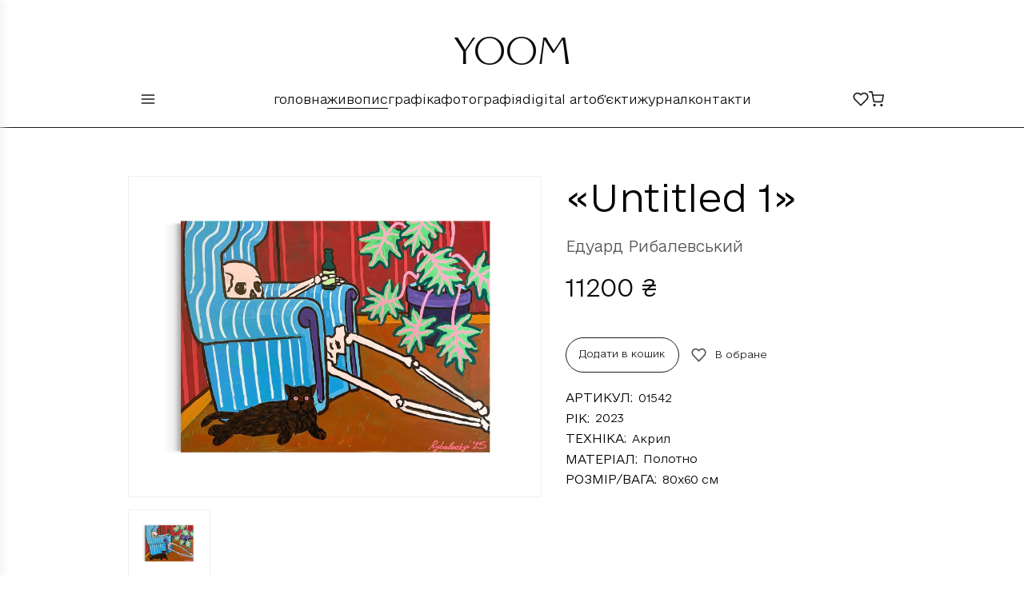

--- FILE ---
content_type: text/html; charset=UTF-8
request_url: https://yoom.com.ua/painting/untitled-1
body_size: 5366
content:
    <!DOCTYPE html>
    <html lang="uk">
    <head>
        <meta charset="UTF-8">
        <meta name="viewport" content="width=device-width, initial-scale=1.0, maximum-scale=5">
        <title>YOOM — Untitled 1, автор Едуард Рибалевський | Маркетплейс сучасного українського мистецтва</title>
        <meta property="og:image" content="https://yoom.com.ua/images/artworks/1542/w800/lMVlSs4R.jpg">
<link href="https://yoom.com.ua/painting/untitled-1" rel="canonical">        <meta name="csrf-param" content="_csrf">
<meta name="csrf-token" content="2j__ijzbWEXYasyfoms42hV52Gu20AHYUbtL06VwfgOUebv6Wa8IAKgh_N3rA2HqRU-LM9KHRpxijRnr1EJLZg==">
        <link rel="shortcut icon" sizes="32x32" type="image/png" href="/site_assets/img/favicon.32x32.png">
<link rel="apple-touch-icon" sizes="128x128" href="/site_assets/img/favicon.128x128.png">
<link rel="apple-touch-icon" sizes="180x180" href="/site_assets/img/favicon.180x180.png">
<link rel="apple-touch-icon" sizes="192x192" href="/site_assets/img/favicon.192x192.png">
<link rel="apple-touch-icon" sizes="384x384" href="/site_assets/img/favicon.384x384.png">
<link rel="apple-touch-icon" sizes="512x512" href="/site_assets/img/favicon.512x512.png">
<link rel="apple-touch-icon-precomposed" sizes="128x128" href="/site_assets/img/favicon.128x128.png">
<link rel="apple-touch-icon-precomposed" sizes="180x180" href="/site_assets/img/favicon.180x180.png">
<link rel="apple-touch-icon-precomposed" sizes="192x192" href="/site_assets/img/favicon.192x192.png">
<link rel="apple-touch-icon-precomposed" sizes="384x384" href="/site_assets/img/favicon.384x384.png">
<link rel="apple-touch-icon-precomposed" sizes="512x512" href="/site_assets/img/favicon.512x512.png">        <link rel="stylesheet" href="/site_assets/css/home-1.css?v=1">
        <link rel="stylesheet" href="/site_assets/css/home-2.css">
        <link rel="stylesheet" href="/site_assets/css/home-3.css?v=5">
            <!-- Google tag (gtag.js) -->
    <script async src="https://www.googletagmanager.com/gtag/js?id=G-CFNZTPX1CD"></script>
    <script>
        window.dataLayer = window.dataLayer || [];
        function gtag(){dataLayer.push(arguments);}
        gtag('js', new Date());

        gtag('config', 'G-CFNZTPX1CD');
    </script>
    </head>
    <body>
        <div id="loader"></div>
    <header class=" yoom--header">
        <div class="block">
            <div class="logo"><a href="/" title="На головну">YOOM</a></div>
            <div class="menu">
                <div class="left">
                    <div>
                        <a href="#mainmenu" title="Меню">
                            <svg version="1.1" xmlns="http://www.w3.org/2000/svg" viewBox="0 0 24 24">
                                <path d="M3 13h18c0.552 0 1-0.448 1-1s-0.448-1-1-1h-18c-0.552 0-1 0.448-1 1s0.448 1 1 1zM3 7h18c0.552 0 1-0.448 1-1s-0.448-1-1-1h-18c-0.552 0-1 0.448-1 1s0.448 1 1 1zM3 19h18c0.552 0 1-0.448 1-1s-0.448-1-1-1h-18c-0.552 0-1 0.448-1 1s0.448 1 1 1z"></path>
                            </svg>
                        </a>
                    </div>
                </div>
                <div class="logo"><a href="/" title="На головну">YOOM</a></div>
                <nav>
                                <div>
            <a href="/" class="main">Головна</a>
        </div>
            <div>
            <a href="/painting" class="main active">Живопис</a>
        </div>
            <div>
            <a href="/graphics" class="main">Графіка</a>
        </div>
            <div>
            <a href="/photography" class="main">Фотографія</a>
        </div>
            <div>
            <a href="/digital-art" class="main">Digital Art</a>
        </div>
            <div>
            <a href="/sculpture" class="main">Об&#039;єкти</a>
        </div>
            <div>
            <a href="/blog" class="main">Журнал</a>
        </div>
            <div>
            <a href="/contacts" class="main">Контакти</a>
        </div>
                    </nav>
                <div class="right">
                    <div class="d-n">
    <a href="#" title="Пошук">
        <svg viewBox="0 0 24 24" xmlns="http://www.w3.org/2000/svg">
            <g>
                <path fill="none" d="M0 0h24v24H0z"/>
                <path d="M18.031 16.617l4.283 4.282-1.415 1.415-4.282-4.283A8.96 8.96 0 0 1 11 20c-4.968 0-9-4.032-9-9s4.032-9 9-9 9 4.032 9 9a8.96 8.96 0 0 1-1.969 5.617zm-2.006-.742A6.977 6.977 0 0 0 18 11c0-3.868-3.133-7-7-7-3.868 0-7 3.132-7 7 0 3.867 3.132 7 7 7a6.977 6.977 0 0 0 4.875-1.975l.15-.15z"/>
            </g>
        </svg>
    </a>
</div>
<div>
    <a href="/favorites" title="Обране">
        <div id="favoriteQuantity" class="ind ind_fav"></div>
        <svg version="1.1" xmlns="http://www.w3.org/2000/svg" viewBox="0 0 24 24">
            <path d="M20.133 5.317c0.88 0.881 1.319 2.031 1.319 3.184s-0.44 2.303-1.319 3.182l-8.133 8.133-8.133-8.133c-0.879-0.879-1.318-2.029-1.318-3.183s0.439-2.304 1.318-3.183 2.029-1.318 3.183-1.318 2.304 0.439 3.183 1.318l1.060 1.060c0.391 0.391 1.024 0.391 1.414 0l1.062-1.062c0.879-0.879 2.029-1.318 3.182-1.317s2.303 0.44 3.182 1.319zM21.547 3.903c-1.269-1.269-2.934-1.904-4.596-1.905s-3.327 0.634-4.597 1.903l-0.354 0.355-0.353-0.353c-1.269-1.269-2.935-1.904-4.597-1.904s-3.328 0.635-4.597 1.904-1.904 2.935-1.904 4.597 0.635 3.328 1.904 4.597l8.84 8.84c0.391 0.391 1.024 0.391 1.414 0l8.84-8.84c1.269-1.269 1.904-2.934 1.905-4.596s-0.634-3.327-1.905-4.598z"></path>
        </svg>
    </a>
</div>
<div>
    <a href="/cart" title="Кошик">
        <div id="cartQuantity" class="ind ind_cart"></div>
        <svg version="1.1" xmlns="http://www.w3.org/2000/svg" viewBox="0 0 24 24">
            <path d="M11 21c0-0.552-0.225-1.053-0.586-1.414s-0.862-0.586-1.414-0.586-1.053 0.225-1.414 0.586-0.586 0.862-0.586 1.414 0.225 1.053 0.586 1.414 0.862 0.586 1.414 0.586 1.053-0.225 1.414-0.586 0.586-0.862 0.586-1.414zM22 21c0-0.552-0.225-1.053-0.586-1.414s-0.862-0.586-1.414-0.586-1.053 0.225-1.414 0.586-0.586 0.862-0.586 1.414 0.225 1.053 0.586 1.414 0.862 0.586 1.414 0.586 1.053-0.225 1.414-0.586 0.586-0.862 0.586-1.414zM7.221 7h14.57l-1.371 7.191c-0.046 0.228-0.166 0.425-0.332 0.568-0.18 0.156-0.413 0.246-0.688 0.241h-9.734c-0.232 0.003-0.451-0.071-0.626-0.203-0.19-0.143-0.329-0.351-0.379-0.603zM1 2h3.18l0.848 4.239c0.108 0.437 0.502 0.761 0.972 0.761h1.221l-0.4-2h-0.821c-0.552 0-1 0.448-1 1 0 0.053 0.004 0.105 0.012 0.155 0.004 0.028 0.010 0.057 0.017 0.084l1.671 8.347c0.149 0.751 0.57 1.383 1.14 1.811 0.521 0.392 1.17 0.613 1.854 0.603h9.706c0.748 0.015 1.455-0.261 1.995-0.727 0.494-0.426 0.848-1.013 0.985-1.683l1.602-8.402c0.103-0.543-0.252-1.066-0.795-1.17-0.065-0.013-0.13-0.019-0.187-0.018h-16.18l-0.84-4.196c-0.094-0.462-0.497-0.804-0.98-0.804h-4c-0.552 0-1 0.448-1 1s0.448 1 1 1z"></path>
        </svg>
    </a>
</div>                </div>
            </div>
        </div>
        <div class="side">
    <button class="close" title="Закрити">
        <svg xmlns="http://www.w3.org/2000/svg" viewBox="0 0 20 20">
            <path d="M19.2929 1.29289C18.9024 0.902369 18.2692 0.902369 17.8787 1.29289L10 9.17157L2.12132 1.29289C1.7308 0.902369 1.09763 0.902369 0.707107 1.29289C0.316582 1.68342 0.316582 2.31658 0.707107 2.70711L8.58579 10.5858L0.707107 18.4645C0.316582 18.855 0.316582 19.4882 0.707107 19.8787C1.09763 20.2692 1.7308 20.2692 2.12132 19.8787L10 12L17.8787 19.8787C18.2692 20.2692 18.9024 20.2692 19.2929 19.8787C19.6834 19.4882 19.6834 18.855 19.2929 18.4645L11.4142 10.5858L19.2929 2.70711C19.6834 2.31658 19.6834 1.68342 19.2929 1.29289Z"/>
        </svg>
    </button>
    <div class="logo"><a href="/">YOOM</a></div>
    <div class="main">
        <div class="desc">
                            <p>Мистецтво не лише для галерей та музеїв.<br>Воно має жити і дихати серед людей, які його цінують. Наша мета — зібрати на одній платформі якомога більше якісного сучасного українського мистецтва, щоб зробити його доступним для вас. Сподобався певний твір? Оформіть замовлення через кошик або зв’яжіться з нами з допомогою телефону чи ел. пошти.</p>                    </div>
        <div class="contacts">
                            <h3>Контакти</h3><p>+38 067 352 58 77</p><p>wow@yoom.com.ua</p>                    </div>
    </div>
    <div class="author">
        <p>© 2026                            YOOM — мистецтво поруч! Всі права застережено.                    </p>
    </div>
</div>    </header>
    <main>
        <div class="search-box d-n">
            <div class="search-wrapper">
                <input type="text" placeholder="Введіть ім'я або назву роботи" class="search-input"/>
                <button class="search-button">шукати</button>
            </div>
            <div class="search-line"></div>
        </div>
            <div class="block yoom--product">
        <div class="gallery">
            <div class="view">
                <div class="avail available">продано</div>
                                <a href="/images/artworks/1542/w800/lMVlSs4R.jpg">
                    <picture>
                        <img src="/images/artworks/1542/w800/lMVlSs4R.jpg" alt="">
                    </picture>
                </a>
            </div>
            <div class="list">
                <div class="items">
                                                                    <a href="/images/artworks/1542/w800/lMVlSs4R.jpg"><img src="/images/artworks/1542/w800/lMVlSs4R.jpg" alt=""></a>
                                    </div>
            </div>
        </div>
        <div class="features">
            <div class="title"><h1 data-type="Живопис">«Untitled 1»</h1></div>
            <div class="author">
                <a href="/artists/eduard-rybalevskyy">Едуард Рибалевський</a>
            </div>
            <div class="price">
                                    <div class="current"><span class="sep-3">11200</span> ₴</div>
                            </div>
            <div class="short-desc">
                            </div>
            <div class="btns">
                <a href="#"
                   class="btn buy available cartArtworkAddButton"
                   data-artwork-id="1542"
                   data-added="В кошику"
                   data-sold="Продано"
                   data-add-url="/cart/artwork-add"
                   data-remove-url="/cart/artwork-remove"
                >
                    Додати в кошик
                </a>
                <a href="#"
                   class="btn fav available favoriteArtworkAddButton"
                   data-artwork-id="1542"
                   data-added="Додано в обране"
                   data-add-url="/favorite/artwork-add"
                   data-remove-url="/favorite/artwork-remove"
                >
                    <svg version="1.1" xmlns="http://www.w3.org/2000/svg" viewBox="0 0 24 24">
                        <path d="M20.133 5.317c0.88 0.881 1.319 2.031 1.319 3.184s-0.44 2.303-1.319 3.182l-8.133 8.133-8.133-8.133c-0.879-0.879-1.318-2.029-1.318-3.183s0.439-2.304 1.318-3.183 2.029-1.318 3.183-1.318 2.304 0.439 3.183 1.318l1.060 1.060c0.391 0.391 1.024 0.391 1.414 0l1.062-1.062c0.879-0.879 2.029-1.318 3.182-1.317s2.303 0.44 3.182 1.319zM21.547 3.903c-1.269-1.269-2.934-1.904-4.596-1.905s-3.327 0.634-4.597 1.903l-0.354 0.355-0.353-0.353c-1.269-1.269-2.935-1.904-4.597-1.904s-3.328 0.635-4.597 1.904-1.904 2.935-1.904 4.597 0.635 3.328 1.904 4.597l8.84 8.84c0.391 0.391 1.024 0.391 1.414 0l8.84-8.84c1.269-1.269 1.904-2.934 1.905-4.596s-0.634-3.327-1.905-4.598z"></path>
                    </svg>
                    В обране
                </a>
            </div>
            <div class="feats">
                <div class="feat">
                    <div class="k">Артикул</div>
                    <div class="v">01542</div>
                </div>
                                    <div class="feat">
                        <div class="k">Рік</div>
                        <div class="v">2023</div>
                    </div>
                                                    <div class="feat">
                        <div class="k">Техніка</div>
                        <div class="v">Акрил</div>
                    </div>
                                                    <div class="feat">
                        <div class="k">Матеріал</div>
                        <div class="v">Полотно</div>
                    </div>
                                                    <div class="feat">
                        <div class="k">Розмір/Вага</div>
                        <div class="v" data-size="Середні">80х60 см</div>
                    </div>
                            </div>
        </div>
    </div>
    <div class="block tabs--horisontal-1">
                <div class="ttl active">Про автора</div>
        <div class="tab">
            <p>
                <p>Митець із Запоріжжя, зараз живе і працює в Києві. Свій творчий шлях розпочав 8 років тому. Це був перехід від одного виду творчої діяльності в інший. У віці, в якому людина починає усвідомлено чимось захоплюватись, мистецька діяльність замінила сценічну. За цей час мав персональні виставки у Львові та Чернівцях і колективні виставки у Львові, Києві та Запоріжжі. Картини знаходяться у приватних колекціях в Україні та світі.</p>

<p>Едуард малює сцени з життя у стилі, схожому на модифікований поп-арт. Працює акрилом. Зараз художник вже знайшов основу свого візуального вираження, хоч і далі перебуває в постійному пошуку глибин та акцентів за рахунок візуального спрощення. Любить малювати сюжетні роботи, обожнює поєднувати побутовість із романтичною фантастичністю.</p>
            </p>
        </div>
        <div class="ttl">Як замовити</div>
        <div class="tab">
                            Сподобався твір? Оформіть замовлення через кошик або зв’яжіться з нами з допомогою телефону +38 067 352 58 77 чи електронної пошти wow@yoom.com.ua, і ми вас проконсультуємо.                    </div>
    </div>
    <div class="block yoom--widget-more-items">
        <div class="ttl">
            <div class="cont">
                <div class="left">Інші роботи автора</div>
                <div class="right">
                    <div>
                        <a href="/artists/eduard-rybalevskyy">Дивитись всі
                            роботи</a>
                    </div>
                </div>
            </div>
        </div>
        <div class="list">
                            <div class="item">
    <div class="avail available">продано</div>
    <a href="" class="fav available favoriteArtworkAddButton"
       data-artwork-id="1546"
       title="Додати в обране"
       data-add-url="/favorite/artwork-add"
       data-remove-url="/favorite/artwork-remove"
    >
        <svg version="1.1" xmlns="http://www.w3.org/2000/svg" viewBox="0 0 24 24">
            <path d="M20.133 5.317c0.88 0.881 1.319 2.031 1.319 3.184s-0.44 2.303-1.319 3.182l-8.133 8.133-8.133-8.133c-0.879-0.879-1.318-2.029-1.318-3.183s0.439-2.304 1.318-3.183 2.029-1.318 3.183-1.318 2.304 0.439 3.183 1.318l1.060 1.060c0.391 0.391 1.024 0.391 1.414 0l1.062-1.062c0.879-0.879 2.029-1.318 3.182-1.317s2.303 0.44 3.182 1.319zM21.547 3.903c-1.269-1.269-2.934-1.904-4.596-1.905s-3.327 0.634-4.597 1.903l-0.354 0.355-0.353-0.353c-1.269-1.269-2.935-1.904-4.597-1.904s-3.328 0.635-4.597 1.904-1.904 2.935-1.904 4.597 0.635 3.328 1.904 4.597l8.84 8.84c0.391 0.391 1.024 0.391 1.414 0l8.84-8.84c1.269-1.269 1.904-2.934 1.905-4.596s-0.634-3.327-1.905-4.598z"></path>
        </svg>
    </a>
    <a href="/painting/zakrytyy-kubok-darvina" title="Закритий кубок Дарвіна">
        <img src="/images/artworks/1546/w800/smMm91Da.jpg" alt="Закритий кубок Дарвіна">
        <span class="ttl">Закритий кубок Дарвіна</span>
        <span class="ttl">Едуард Рибалевський</span>
        <span class="cst"><span class="sign">₴</span><span class="sep-3">16800</span></span>
    </a>
    <a href="" class="add available cartArtworkAddButton"
       data-artwork-id="1546"
       data-added="В кошику"
       data-sold="Продано"
       data-add-url="/cart/artwork-add"
       data-remove-url="/cart/artwork-remove"
    >
        Додати в кошик
    </a>
</div>                            <div class="item">
    <div class="avail available">продано</div>
    <a href="" class="fav available favoriteArtworkAddButton"
       data-artwork-id="1545"
       title="Додати в обране"
       data-add-url="/favorite/artwork-add"
       data-remove-url="/favorite/artwork-remove"
    >
        <svg version="1.1" xmlns="http://www.w3.org/2000/svg" viewBox="0 0 24 24">
            <path d="M20.133 5.317c0.88 0.881 1.319 2.031 1.319 3.184s-0.44 2.303-1.319 3.182l-8.133 8.133-8.133-8.133c-0.879-0.879-1.318-2.029-1.318-3.183s0.439-2.304 1.318-3.183 2.029-1.318 3.183-1.318 2.304 0.439 3.183 1.318l1.060 1.060c0.391 0.391 1.024 0.391 1.414 0l1.062-1.062c0.879-0.879 2.029-1.318 3.182-1.317s2.303 0.44 3.182 1.319zM21.547 3.903c-1.269-1.269-2.934-1.904-4.596-1.905s-3.327 0.634-4.597 1.903l-0.354 0.355-0.353-0.353c-1.269-1.269-2.935-1.904-4.597-1.904s-3.328 0.635-4.597 1.904-1.904 2.935-1.904 4.597 0.635 3.328 1.904 4.597l8.84 8.84c0.391 0.391 1.024 0.391 1.414 0l8.84-8.84c1.269-1.269 1.904-2.934 1.905-4.596s-0.634-3.327-1.905-4.598z"></path>
        </svg>
    </a>
    <a href="/painting/untitled-4" title="Untitled 4">
        <img src="/images/artworks/1545/w800/XkHk8ewF.jpg" alt="Untitled 4">
        <span class="ttl">Untitled 4</span>
        <span class="ttl">Едуард Рибалевський</span>
        <span class="cst"><span class="sign">₴</span><span class="sep-3">14000</span></span>
    </a>
    <a href="" class="add available cartArtworkAddButton"
       data-artwork-id="1545"
       data-added="В кошику"
       data-sold="Продано"
       data-add-url="/cart/artwork-add"
       data-remove-url="/cart/artwork-remove"
    >
        Додати в кошик
    </a>
</div>                            <div class="item">
    <div class="avail available">продано</div>
    <a href="" class="fav available favoriteArtworkAddButton"
       data-artwork-id="1544"
       title="Додати в обране"
       data-add-url="/favorite/artwork-add"
       data-remove-url="/favorite/artwork-remove"
    >
        <svg version="1.1" xmlns="http://www.w3.org/2000/svg" viewBox="0 0 24 24">
            <path d="M20.133 5.317c0.88 0.881 1.319 2.031 1.319 3.184s-0.44 2.303-1.319 3.182l-8.133 8.133-8.133-8.133c-0.879-0.879-1.318-2.029-1.318-3.183s0.439-2.304 1.318-3.183 2.029-1.318 3.183-1.318 2.304 0.439 3.183 1.318l1.060 1.060c0.391 0.391 1.024 0.391 1.414 0l1.062-1.062c0.879-0.879 2.029-1.318 3.182-1.317s2.303 0.44 3.182 1.319zM21.547 3.903c-1.269-1.269-2.934-1.904-4.596-1.905s-3.327 0.634-4.597 1.903l-0.354 0.355-0.353-0.353c-1.269-1.269-2.935-1.904-4.597-1.904s-3.328 0.635-4.597 1.904-1.904 2.935-1.904 4.597 0.635 3.328 1.904 4.597l8.84 8.84c0.391 0.391 1.024 0.391 1.414 0l8.84-8.84c1.269-1.269 1.904-2.934 1.905-4.596s-0.634-3.327-1.905-4.598z"></path>
        </svg>
    </a>
    <a href="/painting/untitled-3" title="Untitled 3">
        <img src="/images/artworks/1544/w800/JXKeP5aB.jpg" alt="Untitled 3">
        <span class="ttl">Untitled 3</span>
        <span class="ttl">Едуард Рибалевський</span>
        <span class="cst"><span class="sign">₴</span><span class="sep-3">11200</span></span>
    </a>
    <a href="" class="add available cartArtworkAddButton"
       data-artwork-id="1544"
       data-added="В кошику"
       data-sold="Продано"
       data-add-url="/cart/artwork-add"
       data-remove-url="/cart/artwork-remove"
    >
        Додати в кошик
    </a>
</div>                            <div class="item">
    <div class="avail available">продано</div>
    <a href="" class="fav available favoriteArtworkAddButton"
       data-artwork-id="1543"
       title="Додати в обране"
       data-add-url="/favorite/artwork-add"
       data-remove-url="/favorite/artwork-remove"
    >
        <svg version="1.1" xmlns="http://www.w3.org/2000/svg" viewBox="0 0 24 24">
            <path d="M20.133 5.317c0.88 0.881 1.319 2.031 1.319 3.184s-0.44 2.303-1.319 3.182l-8.133 8.133-8.133-8.133c-0.879-0.879-1.318-2.029-1.318-3.183s0.439-2.304 1.318-3.183 2.029-1.318 3.183-1.318 2.304 0.439 3.183 1.318l1.060 1.060c0.391 0.391 1.024 0.391 1.414 0l1.062-1.062c0.879-0.879 2.029-1.318 3.182-1.317s2.303 0.44 3.182 1.319zM21.547 3.903c-1.269-1.269-2.934-1.904-4.596-1.905s-3.327 0.634-4.597 1.903l-0.354 0.355-0.353-0.353c-1.269-1.269-2.935-1.904-4.597-1.904s-3.328 0.635-4.597 1.904-1.904 2.935-1.904 4.597 0.635 3.328 1.904 4.597l8.84 8.84c0.391 0.391 1.024 0.391 1.414 0l8.84-8.84c1.269-1.269 1.904-2.934 1.905-4.596s-0.634-3.327-1.905-4.598z"></path>
        </svg>
    </a>
    <a href="/painting/untitled-2-2" title="Untitled 2">
        <img src="/images/artworks/1543/w800/c9m5Uz1T.jpg" alt="Untitled 2">
        <span class="ttl">Untitled 2</span>
        <span class="ttl">Едуард Рибалевський</span>
        <span class="cst"><span class="sign">₴</span><span class="sep-3">11200</span></span>
    </a>
    <a href="" class="add available cartArtworkAddButton"
       data-artwork-id="1543"
       data-added="В кошику"
       data-sold="Продано"
       data-add-url="/cart/artwork-add"
       data-remove-url="/cart/artwork-remove"
    >
        Додати в кошик
    </a>
</div>                    </div>
    </div>
    </main>
        <div class="block-wide yoom--footer">
        <div class="line1">
            <div class="menu">
                <div class="col">
                    <div class="h">Про нас</div>
                    <div class="i"><a href="/about">Про проєкт</a></div>
                    <div class="i"><a href="/contacts">Контакти</a></div>
                    <div class="i"><a href="/artists">Наші творці</a></div>
                    <div class="i"><a href="/blog">Журнал</a></div>
                </div>
                <div class="col">
                    <div class="h">Крамниця</div>
                    <div class="i"><a href="/painting">Живопис</a></div>
                    <div class="i"><a href="/graphics">Графіка</a></div>
                    <div class="i"><a href="/photography">Фотографія</a></div>
                    <div class="i"><a href="/digital-art">Digital Art</a></div>
                    <div class="i"><a href="/sculpture">Скульптура</a></div>
                </div>
                <div class="col">
                    <div class="h">Додатково</div>
                    <div class="i"><a href="/faq">Найпоширеніші запитання</a></div>
                    <div class="i"><a href="/terms">Угода користувача</a></div>
                    <div class="i"><a href="/privacy">Політика кофіденційності</a></div>
                </div>
            </div>
        </div>
        <div class="line2">
            <div class="menu">
                <div class="i"><a href="tel:+38 067 352 58 77" target="_blank">+38 067 352 58 77</a></div>
                <div class="i"><a href="https://www.facebook.com/yoom.com.ua/" rel="nofollow" target="_blank">Facebook</a></div>
                <div class="i"><a href="https://www.instagram.com/yoom.com.ua" rel="nofollow" target="_blank">Instagram</a></div>
                <div class="i"><a href="https://twitter.com/yoom_art" rel="nofollow" target="_blank">Twitter</a></div>
                <div class="i"><a href="mailto:wow@yoom.com.ua" target="_blank">wow@yoom.com.ua</a></div>
            </div>
        </div>
    </div>
    <link rel="preload" href="/site_assets/css/fonts.css" as="style" onload="this.onload=null;this.rel='stylesheet'">
    <script src="/site_assets/js/libs/jquery.min.js"></script>
    <script src="/site_assets/js/libs/jquery.validate/jquery.validate.min.js?v=1"></script>
    <script src="/site_assets/js/libs/jquery.validate/localization/messages_uk.min.js"></script>
    <script src="/site_assets/js/libs/jquery.form.min.js"></script>
    <script>
        let urls = {};
    </script>
    <script src="/site_assets/js/pages/all.js"></script>



    <script src="/site_assets/js/pages/artwork-item.js"></script>
    <script src="/site_assets/js/snippets/artwork-buttons.js?v=1"></script>








            </body>
    </html>


--- FILE ---
content_type: text/css
request_url: https://yoom.com.ua/site_assets/css/fonts.css
body_size: 79
content:
@font-face {
	font-family: 'Monterchi';
	font-style: normal;
	font-weight: 400;
	font-display: swap;
	src: url(../fonts/monterchi-book.woff2) format('woff2');
}
@font-face {
	font-family: 'e-Ukraine';
	font-style: normal;
	font-weight: 400;
	font-display: swap;
	src: url(../fonts/e-Ukraine-UltraLight.woff2) format('woff2');
}
@font-face {
	font-family: 'e-Ukraine';
	font-style: normal;
	font-weight: 700;
	font-display: swap;
	src: url(../fonts/e-Ukraine-Bold.woff2) format('woff2');
}
@font-face {
	font-family: 'e-Ukraine';
	font-style: italic;
	font-weight: 700;
	font-display: swap;
	src: url(../fonts/e-Ukraine-Bold.woff2) format('woff2');
}


--- FILE ---
content_type: text/css
request_url: https://yoom.com.ua/site_assets/css/home-1.css?v=1
body_size: 2250
content:
html {
  font-size: 15px;
}

:root {
  --px: 1px;
}

@media (min-width: 1281px) {
  :root {
    --block-width: 1180px;
    --block-padding: 0;
    --px: 1px;
    --vpd: 2rem;
    --2vpd: 4rem;
    --3vpd: 6rem;
    --4vpd: 8rem;
    --hpd: 1rem;
    --2hpd: 2rem;
    --3hpd: 4rem;
    --4hpd: 6rem;
  }
}
@media (min-width: 1025px) and (max-width: 1280px) {
  :root {
    --block-width: 960px;
    --block-padding: 0;
    --vpd: 2rem;
    --2vpd: 4rem;
    --3vpd: 6rem;
    --4vpd: 8rem;
    --hpd: 1rem;
    --2hpd: 2rem;
    --3hpd: 4rem;
    --4hpd: 6rem;
  }
}
@media (min-width: 768px) and (max-width: 1024px) {
  :root {
    --block-width: 100%;
    --block-padding: 7%;
    --vpd: 2rem;
    --2vpd: 4rem;
    --3vpd: 6rem;
    --4vpd: 8rem;
    --hpd: 1rem;
    --2hpd: 2rem;
    --3hpd: 4rem;
    --4hpd: 6rem;
  }
}
@media (max-width: 767px) {
  :root {
    --block-width: 100%;
    --block-padding: 7%;
    --vpd: 2rem;
    --2vpd: 4rem;
    --3vpd: 6rem;
    --4vpd: 8rem;
    --hpd: 1rem;
    --2hpd: 2rem;
    --3hpd: 4rem;
    --4hpd: 6rem;
  }
}
:root {
  --color-a: #F75146;
  --color-b: rgb(150, 56, 10);
  --color-c: #FFFFFF;
  --color-d: #F0F0F0;
  --color-e: #535353;
  --color-f: #191C21;
  --color-g: #0A0C0E;
  --g1: #aaaaaa;
  --font-header: "Monterchi", sans-serif;
  --font-text: "e-Ukraine", sans-serif;
}

html {
  font-family: var(--font-text);
}

* {
  outline: none;
  -webkit-box-sizing: border-box;
  -moz-box-sizing: border-box;
  box-sizing: border-box;
  -moz-background-clip: padding-box !important;
  -webkit-background-clip: padding-box !important;
  background-clip: padding-box !important;
  font-family: var(--font-text);
}

* > p {
  margin-top: 0;
  margin-bottom: 1rem;
}

* > p:nth-last-child(1) {
  margin-bottom: 0;
}

.block {
  width: var(--block-width);
  margin-left: auto;
  margin-right: auto;
  padding-left: var(--block-padding);
  padding-right: var(--block-padding);
}

.block-fit {
  width: var(--block-width);
  margin-left: auto;
  margin-right: auto;
  padding-left: var(--block-padding);
  padding-right: var(--block-padding);
}

.block-wide {
  width: 100%;
  margin-left: auto;
  margin-right: auto;
}

html,
body {
  margin: 0;
  padding: 0;
  width: 100%;
  height: 100%;
  overflow-x: hidden;
}

a,
button,
input[type=submit] {
  outline: none;
}

a {
  color: var(--color-a);
}

img {
  vertical-align: middle;
}

body {
  background-color: var(--color-bg);
  position: relative;
  display: flex;
  flex-direction: column;
}

body > main {
  flex-grow: 1;
  position: relative;
  z-index: 1;
}

.title-1 {
  margin-top: var(--vpd);
  overflow: hidden;
  padding-top: 0;
  padding-bottom: 0;
  display: flex;
  flex-direction: column;
  row-gap: 1rem;
}
.title-1.nopd {
  margin: 0;
  padding: 0;
}
.title-1 h1, .title-1 h2, .title-1 h3, .title-1 h4, .title-1 h5, .title-1 h6 {
  text-align: center;
  font-weight: 400;
  margin-bottom: 0;
}
.title-1 .img {
  padding: 0 var(--hpd);
  text-align: center;
}
.title-1 .img img {
  max-width: 70%;
  object-fit: contain;
}
.title-1 .date {
  margin-top: 2rem;
  letter-spacing: 0.0333333333rem;
  text-align: center;
  font-size: 0.9rem;
  font-weight: 400;
}
.title-1 .text {
  letter-spacing: 0.0333333333rem;
  text-align: center;
  font-weight: 300;
  font-size: 0.9rem;
  color: var(--color-e);
}
.title-1.left h1, .title-1.left h2, .title-1.left h3, .title-1.left h4, .title-1.left h5, .title-1.left h6,
.title-1.left .img,
.title-1.left .date,
.title-1.left .text {
  text-align: left;
}

.title-2 {
  margin-top: var(--vpd) 0;
  overflow: hidden;
  display: flex;
  flex-direction: column;
  row-gap: 1rem;
}
.title-2 h1, .title-2 h2, .title-2 h3, .title-2 h4, .title-2 h5, .title-2 h6 {
  font-weight: 400;
}
.title-2 .img {
  text-align: center;
}
.title-2 .img img {
  max-width: 100%;
  aspect-ratio: 1/1;
  object-fit: contain;
}
.title-2 .date {
  letter-spacing: 0.0333333333rem;
  text-align: center;
  font-style: italic;
  font-size: 0.9rem;
}

.sidebar > div {
  position: relative;
  display: grid;
  grid-template-rows: auto;
  gap: 1rem;
}
.sidebar > div > aside {
  padding-top: 2rem;
  grid-area: aside;
}
.sidebar > div > div {
  padding-top: 2rem;
  grid-area: main;
}
.sidebar > div > div *:nth-last-child(1) {
  border-bottom: none;
}
.sidebar > div.left {
  grid-template-areas: "aside main";
  grid-template-columns: 25% auto;
}
.sidebar > div.left > div {
  border-left: var(--px) solid var(--color-f);
}
.sidebar > div.right {
  grid-template-areas: "main aside";
  grid-template-columns: auto 25%;
}
.sidebar > div.right > div {
  border-right: var(--px) solid var(--color-f);
  padding-right: var(--vpd);
}
@media (max-width: 1023px) {
  .sidebar > div.left, .sidebar > div.right {
    grid-template-columns: 1fr;
    grid-template-areas: "main" "aside";
  }
  .sidebar > div.left > aside, .sidebar > div.right > aside {
    position: relative;
  }
  .sidebar > div.left > div, .sidebar > div.right > div {
    flex-grow: 0;
    border-left: none;
    border-right: none;
    padding-right: 0;
  }
}

.yoom--header {
  border-bottom: var(--px) solid var(--color-f);
}
.yoom--header div.block {
  display: flex;
  flex-direction: column;
}
.yoom--header div.block > .logo {
  display: flex;
  justify-content: center;
  align-items: flex-start;
  flex-grow: 1;
  padding: 3rem var(--hpd) 1rem var(--hpd);
}
.yoom--header div.block > .logo a {
  display: inline-block;
  text-decoration: none;
  color: var(--color-g);
  font-family: var(--font-header);
  font-weight: 400;
  font-size: 3.6rem;
  line-height: 3.6rem;
}
@media (max-width: 991px) {
  .yoom--header div.block > .logo {
    display: none;
  }
}
.yoom--header div.block .menu {
  display: flex;
  align-items: center;
  width: 100%;
  padding: 0 var(--hpd) 1.5rem var(--hpd);
}
.yoom--header div.block .menu .left {
  flex: 1;
  display: flex;
  column-gap: 1rem;
}
.yoom--header div.block .menu .left a {
  display: inline-block;
  text-decoration: none;
  color: var(--color-f);
  transition: fill 0.25s linear;
}
.yoom--header div.block .menu .left a svg {
  fill: var(--color-f);
  height: 1.3rem;
}
.yoom--header div.block .menu .left a:hover svg {
  fill: var(--color-a);
}
.yoom--header div.block .menu > .logo {
  display: flex;
  justify-content: center;
  align-items: flex-start;
  flex-grow: 1;
  padding: 1.7rem 0 0;
  transform: translate(0, -10%);
}
.yoom--header div.block .menu > .logo a {
  display: inline-block;
  text-decoration: none;
  color: var(--color-g);
  font-family: var(--font-header);
  font-weight: 400;
  font-size: 2.4rem;
  line-height: 100%;
}
@media (min-width: 992px) {
  .yoom--header div.block .menu > .logo {
    display: none;
  }
}
.yoom--header div.block .menu nav {
  display: flex;
  column-gap: 1rem;
}
@media (min-width: 768px) and (max-width: 1024px) {
  .yoom--header div.block .menu nav {
    column-gap: 0.8rem;
    font-size: 0.9rem;
  }
}
.yoom--header div.block .menu nav div {
  text-transform: lowercase;
}
.yoom--header div.block .menu nav div a {
  display: inline-block;
  text-decoration: none;
  color: var(--color-g);
  position: relative;
  padding-bottom: 0.2rem;
}
.yoom--header div.block .menu nav div a::before {
  content: "";
  transition: width 0.25s linear;
  position: absolute;
  bottom: 0;
  left: 0;
  width: 0;
  height: var(--px);
  background-color: var(--color-g);
}
.yoom--header div.block .menu nav div a:hover::before, .yoom--header div.block .menu nav div a.active::before {
  width: 100%;
}
.yoom--header div.block .menu .right {
  flex: 1;
  display: flex;
  justify-content: flex-end;
  column-gap: 1rem;
}
.yoom--header div.block .menu .right a {
  position: relative;
  display: inline-block;
  text-decoration: none;
  color: var(--color-f);
}
.yoom--header div.block .menu .right a svg {
  fill: var(--color-f);
  height: 1.3rem;
  transition: fill 0.25s linear;
}
.yoom--header div.block .menu .right a:hover svg {
  fill: var(--color-a);
}
.yoom--header div.block .menu .right a .ind {
  position: absolute;
  z-index: 1;
  top: 0;
  right: 0;
  transform: translate(50%, -50%);
  background-color: var(--color-a);
  color: var(--color-c);
  width: 80%;
  aspect-ratio: 1/1;
  border-radius: 50%;
  font-size: 0.65rem;
  display: flex;
  justify-content: center;
  align-items: center;
}
.yoom--header div.block .menu .right a .ind:empty {
  display: none;
}
@media (max-width: 991px) {
  .yoom--header div.block .menu {
    padding: 0;
  }
}
.yoom--header .side {
  position: fixed;
  display: flex;
  flex-direction: column;
  row-gap: 2rem;
  background-color: var(--color-c);
  padding: 2rem;
  width: 100%;
  max-width: 30rem;
  box-shadow: 0 0 0.8rem 0.1rem #eeeeee;
  top: 0;
  left: -30rem;
  height: 100%;
  z-index: 9999;
  transition: transform 0.2s ease-in-out;
}
.yoom--header .side.opened {
  transform: translate(30rem, 0);
}
.yoom--header .side .close {
  position: absolute;
  right: 1rem;
  top: 1rem;
  border: none;
  background-color: transparent;
  z-index: 10000;
  transition: transform 0.2s linear;
}
.yoom--header .side .close svg {
  width: 1rem;
  height: 1rem;
  transition: fill 0.2s linear;
  fill: var(--color-f);
}
.yoom--header .side .close:hover {
  transform: rotate(90deg);
}
.yoom--header .side .close:hover svg {
  fill: var(--color-a);
}
.yoom--header .side .logo {
  display: flex;
  justify-content: center;
  align-items: flex-start;
}
.yoom--header .side .logo a {
  display: inline-block;
  text-decoration: none;
  color: var(--color-g);
  font-family: var(--font-header);
  font-weight: 400;
  font-size: 3.6rem;
  line-height: 3.6rem;
}
.yoom--header .side .main {
  flex-grow: 1;
  display: flex;
  flex-direction: column;
  row-gap: 2rem;
  overflow-y: auto;
}
.yoom--header .side .main nav {
  flex-grow: 1;
  display: flex;
  flex-direction: column;
  row-gap: 1rem;
  align-items: center;
}
.yoom--header .side .main nav div {
  text-transform: lowercase;
}
.yoom--header .side .main nav div a {
  display: inline-block;
  text-decoration: none;
  color: var(--color-g);
  position: relative;
  padding-bottom: 0.2rem;
}
.yoom--header .side .main nav div a::before {
  content: "";
  transition: width 0.25s linear;
  position: absolute;
  bottom: 0;
  left: 0;
  width: 0;
  height: var(--px);
  background-color: var(--color-g);
}
.yoom--header .side .main nav div a:hover::before, .yoom--header .side .main nav div a.active::before {
  width: 100%;
}
.yoom--header .side .main h2, .yoom--header .side .main h3, .yoom--header .side .main h4, .yoom--header .side .main h5, .yoom--header .side .main h6 {
  font-weight: 400;
}
.yoom--header .side .main .desc {
  display: flex;
  flex-direction: column;
  align-items: center;
  text-align: center;
  line-height: 160%;
  font-size: 0.9rem;
}
@media (max-width: 767px) {
  .yoom--header .side .main .desc {
    display: none;
  }
}
.yoom--header .side .main .contacts {
  line-height: 160%;
  font-size: 0.9rem;
  display: flex;
  flex-direction: column;
  align-items: center;
  text-align: center;
}
.yoom--header .side .author {
  text-align: center;
  font-size: 0.8rem;
}
.yoom--header .side .author img {
  height: 1rem;
}
@media (max-width: 991px) {
  .yoom--header {
    position: sticky;
    top: 0;
    z-index: 1000;
    background-color: var(--color-c);
  }
}

.yoom--collage {
  border-bottom: var(--px) solid var(--color-f);
}
.yoom--collage > div {
  padding: 3rem;
  display: flex;
  justify-content: center;
  align-items: center;
}
.yoom--collage > div .left {
  width: 50%;
  font-size: 2rem;
  line-height: 160%;
  letter-spacing: -0.1rem;
}
.yoom--collage > div .right {
  width: 50%;
  padding: 2rem;
}
.yoom--collage > div .right img {
  width: 100%;
  aspect-ratio: 4/3;
  object-fit: contain;
}
@media (max-width: 991px) {
  .yoom--collage > div .left {
    line-height: 200%;
    font-size: 2rem;
  }
}
@media (max-width: 767px) {
  .yoom--collage > div .left {
    line-height: 200%;
    font-size: 1.5rem;
  }
  .yoom--collage > div .right {
    padding: 0;
  }
}
@media (max-width: 450px) {
  .yoom--collage > div {
    flex-direction: column;
    row-gap: 2rem;
  }
  .yoom--collage > div .left {
    width: 100%;
    line-height: 200%;
    font-size: 1.5rem;
  }
  .yoom--collage > div .right {
    width: 100%;
    padding: 0;
  }
}

.fullscreen-block {
  padding-top: 2rem;
  padding-bottom: 2rem;
  display: flex;
  flex-direction: column;
  justify-content: center;
  align-items: center;
}
.fullscreen-block > * {
  text-align: center;
}
.fullscreen-block h1 {
  margin-top: 0;
}
.fullscreen-block h3 {
  margin-top: 0;
}
.fullscreen-block .txt {
  padding: 2rem 0;
  line-height: 180%;
  width: 60%;
  margin-inline: auto;
}
@media (max-width: 767px) {
  .fullscreen-block {
    padding: 10rem 1rem 3rem 1rem;
  }
}

--- FILE ---
content_type: text/css
request_url: https://yoom.com.ua/site_assets/css/home-2.css
body_size: 8333
content:
@charset "UTF-8";
@font-face {
  font-family: "Monterchi";
  font-style: normal;
  font-weight: 400;
  font-display: swap;
  src: url(../fonts/monterchi-book.woff2) format("woff2");
}
@font-face {
  font-family: "e-Ukraine";
  font-style: normal;
  font-weight: 400;
  font-display: swap;
  src: url(../fonts/e-Ukraine-UltraLight.woff2) format("woff2");
}
.sbmtb {
  padding: 0.8rem 1.3rem;
  border: none;
  font-size: 0.8rem;
  line-height: 1rem;
  color: var(--color-f);
  border: var(--px) solid var(--color-f);
  border-radius: 2rem;
  text-decoration: none;
  display: inline-block;
  transition: all 0.3s linear;
}

.form label {
  color: var(--color-f);
  text-align: left;
  font-size: 1rem;
  line-height: 2rem;
  font-weight: 300;
}

/*
	Text
	<div class="text"><label for=""></label><input id="" type="text" placeholder="Enter text here" value=""><div class="error"></div></div>
*/
.form .text {
  position: relative;
}

.form .text input {
  outline: none;
  width: 100%;
  border: var(--px) solid var(--color-f);
  border-radius: 0;
  background: rgba(255, 255, 255, 0.8);
  color: var(--color-f);
  padding: 1rem 1rem;
  line-height: 1rem;
  font-size: 0.8rem;
  font-weight: 300;
  font-family: var(--font-text);
}

.form .text.error input {
  border-color: var(--color-a);
}

.form .text input::placeholder,
.form .text input::-moz-placeholder,
.form .text input:-moz-placeholder,
.form .text input:-ms-input-placeholder {
  text-overflow: ellipsis;
  color: var(--color-d);
}

.form .text .error, .form .text.error .error:empty {
  display: none;
}

.form .text.error .error {
  position: absolute;
  display: block;
  top: 50%;
  right: 1rem;
  z-index: 1;
  max-width: 30%;
  background-color: var(--bg);
  color: var(--color-b);
  font-size: 0.5rem;
  transform: translate(0, -50%);
}

/*
	Textarea
	<div class="text"><label for=""></label><textarea id="" name="" placeholder="Enter text here"></textarea></div>
*/
.form .text textarea {
  outline: none;
  width: 100%;
  height: 10rem;
  border: var(--px) solid var(--color-f);
  border-radius: 0;
  background: rgba(255, 255, 255, 0.8);
  color: var(--color-f);
  padding: 0.66rem 1rem;
  line-height: 1rem;
  font-size: 0.8rem;
  font-weight: 300;
  font-family: var(--font-text);
}

.form .text.error textarea {
  border-color: var(--color-a);
}

.form .text textarea::placeholder,
.form .text textarea::-moz-placeholder,
.form .text textarea:-moz-placeholder,
.form .text textarea:-ms-input-placeholder {
  text-overflow: ellipsis;
  color: var(--color-d);
}

/*
	Select
	<div class="select"><label for=""></label><select id=""><option>- Выберите вариант -</option></select></div>
*/
.form .select {
  position: relative;
  display: inline-block;
  width: 100%;
}

.form .select .select_arrow {
  position: absolute;
  bottom: 1.33rem;
  right: 1rem;
  width: 0;
  height: 0;
  pointer-events: none;
  border-style: solid;
  border-width: 0.5rem 0.33rem 0 0.33rem;
  border-color: var(--color-d) transparent transparent transparent;
}

.form .select select {
  display: inline-block;
  width: 100%;
  cursor: pointer;
  padding: 0.66rem 1rem;
  outline: 0;
  border: var(--px) solid var(--color-f);
  border-radius: 0;
  background: rgba(255, 255, 255, 0.8);
  color: var(--color-f);
  font-size: 1rem;
  font-weight: 300;
  appearance: none;
  -webkit-appearance: none;
  -moz-appearance: none;
}

.form .select.gold select {
  border-color: var(--color-a);
  border-radius: 0.5rem;
  border-width: 1.3rem;
  padding: 1rem 1rem;
  height: 3.3rem;
}

.form .select select::-ms-expand {
  display: none;
}

.form .select select:disabled {
  opacity: 0.5;
  pointer-events: none;
}

.form .select select:hover ~ .select_arrow,
.form .select select:focus ~ .select_arrow {
  border-top-color: var(--color-f);
}

.form .select select:disabled ~ .select_arrow {
  border-top-color: #999999;
}

/*
	<div class="control-group">
		<label class="control control-checkbox">First checkbox<input type="checkbox" checked="checked" /><div class="control_indicator"></div></label>
		<label class="control control-radio">First checkbox<input type="checkbox" checked="radio" name="rd1" /><div class="control_indicator"></div></label>
	</div>
*/
.form .control {
  display: block;
  position: relative;
  color: var(--color-d);
  padding-left: 2rem;
  margin-bottom: 0.33rem;
  padding-top: 0.3rem;
  cursor: pointer;
  font-size: 1.3rem;
  line-height: 1.5rem;
}

.form .control input {
  position: absolute;
  z-index: -1;
  opacity: 0;
}

.form .control_indicator {
  position: absolute;
  top: 1.3rem;
  left: 0;
  height: 2var --px;
  width: 2var --px;
  background: #fff;
  border: var(--px) solid var(--color-f);
}

.form .control-radio .control_indicator {
  border-radius: 50%;
}

.form .control:hover input ~ .control_indicator {
  background: var(--color-e);
}

.form .control input:checked ~ .control_indicator {
  background: var(--color-e);
}

.form .control:hover input:not([disabled]):checked ~ .control_indicator {
  background: var(--color-f);
}

.form .control input:disabled ~ .control_indicator {
  background: #fff;
  opacity: 0.3;
  pointer-events: none;
}

.form .control_indicator:after {
  box-sizing: unset;
  content: "";
  position: absolute;
  display: none;
}

.form .control input:checked ~ .control_indicator:after {
  display: block;
}

.form .control-checkbox .control_indicator:after {
  left: 0.5rem;
  top: 0.2rem;
  width: 0.2rem;
  height: 0.5rem;
  border: solid var(--color-f);
  border-width: 0 1.3rem 1.3rem 0;
  transform: rotate(45deg);
}

.form .control-checkbox:hover input ~ .control_indicator:after {
  border-color: var(--color-f);
}

.form .control-checkbox input:disabled ~ .control_indicator:after {
  border-color: var(--color-f);
}

.form .control input:checked ~ .control_indicator {
  background: #fff;
}

.form .control-radio .control_indicator:after {
  left: 50%;
  top: 50%;
  height: 0.5rem;
  width: 0.5rem;
  border-radius: 50%;
  margin: -0.3rem 0 0 -0.3rem;
  background-color: var(--color-e);
}

.form .control-radio:hover input ~ .control_indicator:after {
  background-color: var(--color-f);
  border-color: transparent;
}

.form .control-radio input:disabled ~ .control_indicator:after {
  border-color: var(--color-d);
}

/*
	<div class="numeric"><div class="control-numeric"><input type="text" name="quantity" value="1"></div><div class="dec"></div><div class="inc"></div></div>
*/
.form .numeric {
  display: flex;
  border: var(--px) solid var(--color-f);
  padding: 0.3rem;
  align-items: center;
}

.form .numeric > .dec,
.form .numeric > .inc {
  position: relative;
  background-color: var(--color-e);
  height: 1.5rem;
  width: 1.5rem;
}

.form .numeric > .dec:before,
.form .numeric > .inc:before {
  content: "";
  position: absolute;
  top: 0;
  left: 0;
  width: 100%;
  height: 100%;
  font-family: "icomoon";
  color: var(--color-f);
  text-align: center;
  line-height: 1.5rem;
  font-size: 1rem;
  z-index: 1;
}

.form .numeric > .dec:before {
  content: "\e934";
}

.form .numeric > .inc:before {
  content: "\e935";
}

.form .numeric > .control-numeric {
  flex-grow: 1;
}

.form .numeric > .control-numeric > input {
  height: 1.5rem;
  font-size: 1rem;
  line-height: 1.5rem;
  border: none;
  text-align: center;
  width: 4.3rem;
}

.yoom--categories {
  display: grid;
  grid-template-columns: repeat(4, 1fr);
}
.yoom--categories .item {
  position: relative;
  padding: 2rem;
  display: flex;
  flex-direction: column;
  border-bottom: var(--px) solid var(--color-f);
}
.yoom--categories .item a {
  flex-grow: 1;
  display: flex;
  flex-direction: column;
  text-decoration: none;
  row-gap: 2rem;
  justify-content: space-between;
  aspect-ratio: 1/1;
  width: 100%;
}
.yoom--categories .item a .img {
  display: flex;
  flex-direction: column;
  justify-content: flex-start;
  width: 100%;
}
.yoom--categories .item a .img img {
  max-width: 100%;
  max-height: 100%;
}
.yoom--categories .item a .ttl {
  display: inline-block;
  color: var(--color-f);
  text-align: center;
  transition: color 0.3s linear;
}
.yoom--categories .item a:hover .ttl {
  color: var(--color-a);
}
.yoom--categories .item::after {
  content: "";
  width: var(--px);
  height: 100%;
  background-color: var(--color-f);
  position: absolute;
  right: 0;
  top: 0;
}
.yoom--categories .item:nth-child(1)::before {
  content: "";
  width: var(--px);
  height: 100%;
  background-color: var(--color-f);
  position: absolute;
  left: 0;
  top: 0;
}
@media (max-width: 991px) {
  .yoom--categories .item {
    padding: 1.5rem;
  }
}
@media (max-width: 767px) {
  .yoom--categories {
    grid-template-columns: repeat(2, 1fr);
    padding-inline: 0;
  }
  .yoom--categories .item:nth-child(1)::before, .yoom--categories .item:nth-child(2n)::after {
    display: none;
  }
}

.navigation--pages-1 {
  display: flex;
  justify-content: center;
  align-items: center;
  visibility: hidden;
  -webkit-user-select: none;
  -moz-user-select: none;
  -khtml-user-select: none;
  -ms-user-select: none;
  user-select: none;
  max-width: 20rem;
  margin: 2rem auto;
  height: 3rem;
}

.navigation--pages-1 .pages-button,
.navigation--pages-1 .pages-button:focus {
  display: inline-block;
  font-family: var(--font-text);
  font-size: 1rem;
  color: var(--color-text);
  text-align: center;
  font-weight: 400;
  margin-right: 0.6667rem;
  text-decoration: none;
}

.navigation--pages-1 .pages-button:nth-last-child(1) {
  margin-right: 0;
}

.navigation--pages-1 .pages-button:hover {
  color: #000;
  text-decoration: none;
}

.navigation--pages-1 .pages-button[active] {
  cursor: default;
  position: relative;
  pointer-events: none;
  color: #000;
  font-weight: 700;
}

.navigation--pages-1 .pages-button span {
  display: inline-block;
  color: var(--color-text);
  text-decoration: none;
  position: relative;
  z-index: 1;
  padding: 0 0.2rem;
  line-height: 100%;
}

.navigation--pages-1 .pages-button span:before {
  content: "";
  position: absolute;
  width: 100%;
  height: 25%;
  z-index: -1;
  bottom: 0;
  left: 0;
  opacity: 0;
  transition: opacity 0.2s linear;
}

.navigation--pages-1 .pages-button span:hover:before {
  opacity: 1;
}

.navigation--pages-1 .pages-button[disabled] {
  pointer-events: none;
  cursor: default;
  opacity: 0.5;
}

.navigation--pages-1 svg {
  fill: var(--color-text);
  height: 0.45rem;
}

.navigation--pages-1 .arrow-left {
  display: inline-block;
  width: 1.25rem;
  height: 1rem;
  background: url(../svg/chevron-left.svg) no-repeat center center;
}

.navigation--pages-1 .arrow-right {
  display: inline-block;
  width: 1.25rem;
  height: 1rem;
  background: url(../svg/chevron-right.svg) no-repeat center center;
}

@media (max-width: 543px) {
  .navigation--pages-1 .pages-button,
  .navigation--pages-1 .pages-button:focus {
    font-size: 1.2rem;
  }
}
.yoom--product {
  display: grid;
  grid-template-columns: 5fr 4fr;
  gap: 2rem;
  padding-top: calc(var(--vpd) * 2);
  padding-bottom: calc(var(--vpd) * 2);
  border-bottom: var(--px) solid var(--color-d);
}
@media (max-width: 991px) {
  .yoom--product {
    grid-template-columns: 1fr;
  }
}
.yoom--product .gallery {
  display: flex;
  justify-content: space-between;
  aspect-ratio: 1/1;
}
.yoom--product .gallery .list {
  width: calc(20% - 0.5rem);
  overflow: hidden;
  height: 100%;
  max-height: 100%;
}
.yoom--product .gallery .list .items::-webkit-scrollbar {
  width: 0;
}
.yoom--product .gallery .list .items {
  display: flex;
  flex-direction: column;
  overflow-y: scroll;
  scrollbar-width: none;
  scroll-snap-type: y mandatory;
  height: 100%;
  width: calc(100% + 2rem);
  padding-right: 2rem;
}
.yoom--product .gallery .list .items a {
  border: var(--px) solid var(--color-d);
  padding: 1rem;
  margin-bottom: 1rem;
  scroll-snap-align: start;
  display: block;
  width: 100%;
  aspect-ratio: 3/4;
}
.yoom--product .gallery .list .items a img {
  width: 100%;
  height: 100%;
  object-fit: cover;
}
.yoom--product .gallery .list .items a:nth-last-child(1) {
  margin-bottom: 0;
}
.yoom--product .gallery .view {
  width: calc(80% - 0.5rem);
  max-height: 100%;
  height: 100%;
  border: var(--px) solid var(--color-d);
  position: relative;
}
.yoom--product .gallery .view .avail {
  display: none;
  position: absolute;
  top: 0;
  left: 0;
  font-size: 1rem;
  background-color: var(--g1);
  color: var(--color-c);
  letter-spacing: 0.05rem;
  text-transform: uppercase;
  padding: 0.6rem;
  z-index: 1;
}
.yoom--product .gallery .view .avail.sold {
  display: block;
}
.yoom--product .gallery .view a {
  display: block;
  width: 100%;
  height: 100%;
  padding: 2rem;
}
.yoom--product .gallery .view a picture {
  width: 100%;
  height: 100%;
}
.yoom--product .gallery .view a picture img {
  width: 100%;
}
.yoom--product .features {
  display: flex;
  flex-direction: column;
}
.yoom--product .features > * {
  margin-bottom: 1.5rem;
}
.yoom--product .features .labels {
  display: flex;
  flex-direction: row;
  flex-wrap: wrap;
}
.yoom--product .features .labels span {
  margin-right: 0.5rem;
  padding: 0.25rem 0.5rem;
  display: inline-block;
  margin-right: 0.5rem;
  line-height: 100%;
  font-size: 0.7rem;
  border-radius: 0.2rem;
}
.yoom--product .features .labels .gray {
  background-color: var(--color-d);
  color: var(--color-g);
}
.yoom--product .features .labels .highlighed {
  background-color: var(--color-a);
  color: var(--color-c);
}
.yoom--product .features .title h1 {
  margin: 0;
  font-size: 3rem;
  font-weight: 400;
}
@media (max-width: 767px) {
  .yoom--product .features .title h1 {
    font-size: 2.5rem;
  }
}
@media (max-width: 450px) {
  .yoom--product .features .title h1 {
    font-size: 2rem;
  }
}
.yoom--product .features .author {
  color: var(--color-e);
  font-size: 1.2rem;
}
.yoom--product .features .author a {
  color: var(--color-e);
  text-decoration: none;
  transition: color 0.2s linear;
}
.yoom--product .features .author a:hover {
  color: var(--color-a);
}
.yoom--product .features .price .old {
  font-size: 1rem;
  text-decoration: line-through;
  color: var(--color-e);
}
.yoom--product .features .price .current {
  font-size: 2rem;
  color: var(--color-g);
  font-weight: 400;
}
.yoom--product .features .rate {
  display: flex;
}
.yoom--product .features .rate .stars {
  margin-right: 0.5rem;
}
.yoom--product .features .rate .stars svg {
  height: 1rem;
}
.yoom--product .features .rate .stars svg path {
  stroke: var(--color-d);
}
.yoom--product .features .rate .stars svg path.filled {
  fill: var(--color-a);
  stroke: var(--color-a);
}
.yoom--product .features .rate .stars svg path.marked {
  fill: var(--color-d);
}
.yoom--product .features .feats {
  display: flex;
  flex-direction: column;
}
.yoom--product .features .feats .feat {
  margin-bottom: 0.5rem;
  display: flex;
  align-items: center;
}
.yoom--product .features .feats .feat .k {
  text-transform: uppercase;
  margin-right: 0.5rem;
  font-weight: 400;
}
.yoom--product .features .feats .feat .k:after {
  content: ": ";
}
.yoom--product .features .feats .feat .v {
  font-size: 0.9rem;
}
.yoom--product .features .feats .feat:before {
  display: none;
  content: "·";
  margin-right: 1rem;
  color: var(--color-a);
}
.yoom--product .features .short-desc {
  line-height: 150%;
  font-weight: 300;
  font-size: 1rem;
}
.yoom--product .features .short-desc > * {
  margin: 0 0 1rem 0;
}
.yoom--product .features .short-desc > *:nth-last-child(1) {
  margin: 0;
}
.yoom--product .features .opts {
  display: flex;
  flex-direction: column;
  grid-row-gap: 0.5rem;
  row-gap: 0.5rem;
}
.yoom--product .features .opts .opt {
  position: relative;
  padding-left: 1.5rem;
}
.yoom--product .features .opts .opt:before {
  content: "✓";
  color: var(--color-a);
  position: absolute;
  top: 0;
  left: 0;
}
.yoom--product .features .order-params .param {
  display: flex;
  flex-direction: column;
  grid-row-gap: 0.5rem;
  row-gap: 0.5rem;
}
.yoom--product .features .order-params .param .field input {
  border: 0.15rem solid var(--color-d);
  color: var(--color-g);
  font-size: 1.3rem;
  padding: 0.5rem 1rem;
  background-color: var(--color-c);
}
.yoom--product .features .btns {
  display: flex;
  flex-direction: row;
  flex-wrap: wrap;
}
.yoom--product .features .btns a.btn {
  padding: 0.8rem 1.1rem;
  font-size: 0.8rem;
  line-height: 1rem;
  color: var(--color-f);
  border: var(--px) solid var(--color-f);
  border-radius: 2rem;
  text-decoration: none;
  display: inline-block;
  transition: all 0.3s linear;
}
.yoom--product .features .btns a.btn:hover {
  color: var(--color-c);
  background-color: var(--color-f);
  border-color: transparent;
}
.yoom--product .features .btns a.btn.buy {
  position: relative;
}
.yoom--product .features .btns a.btn.buy.active {
  color: var(--color-c);
  border-color: var(--color-a);
}
.yoom--product .features .btns a.btn.buy.active:before {
  content: attr(data-added);
  position: absolute;
  top: 0;
  left: 0;
  width: 100%;
  height: 100%;
  z-index: 2;
  display: flex;
  justify-content: center;
  align-items: center;
  color: var(--color-a);
  border-radius: 1.3rem;
}
.yoom--product .features .btns a.btn.buy.active:hover {
  color: var(--color-f);
  background-color: var(--color-f);
  border-color: transparent;
}
.yoom--product .features .btns a.btn.buy.active:hover:before {
  color: var(--color-c);
}
.yoom--product .features .btns a.btn.buy.sold {
  color: var(--color-e);
  border-color: var(--color-e);
  pointer-events: none;
}
.yoom--product .features .btns a.btn.buy.sold:before {
  content: attr(data-sold);
  background-color: var(--color-c);
  position: absolute;
  top: 0;
  left: 0;
  width: 100%;
  height: 100%;
  z-index: 2;
  display: flex;
  justify-content: center;
  align-items: center;
  color: var(--color-e);
  border-radius: 1.3rem;
}
.yoom--product .features .btns a.btn.buy.sold:hover {
  background-color: var(--color-c);
}
.yoom--product .features .btns a.btn.buy.sold:hover:before {
  color: var(--color-e);
}
.yoom--product .features .btns a.btn.fav {
  position: relative;
  display: flex;
  align-items: center;
  background-color: transparent;
  color: var(--color-f);
  border: none;
  padding: 0.8rem 1rem 0.8rem 1rem;
}
.yoom--product .features .btns a.btn.fav svg {
  fill: var(--color-e);
  height: 1.3rem;
  margin-right: 0.75rem;
}
.yoom--product .features .btns a.btn.fav:hover {
  color: var(--g1);
  background: none;
  border: none;
}
.yoom--product .features .btns a.btn.fav:hover svg {
  transition: all 0.3s linear;
  fill: var(--g1);
  height: 1.3rem;
  margin-right: 0.75rem;
}
.yoom--product .features .btns a.btn.fav.active {
  color: var(--color-c);
}
.yoom--product .features .btns a.btn.fav.active:before {
  content: attr(data-added);
  position: absolute;
  top: 0;
  left: 0;
  width: 100%;
  height: 100%;
  z-index: 2;
  display: flex;
  justify-content: center;
  align-items: center;
  color: var(--color-a);
  border-radius: 1.3rem;
  padding-left: 3.05rem;
}
.yoom--product .features .btns a.btn.fav.active svg {
  transition: all 0.3s linear;
  fill: var(--color-a);
  height: 1.3rem;
  margin-right: 0.75rem;
}
.yoom--product .features .btns a.btn.fav.active:hover {
  color: var(--color-c);
}
.yoom--product .features .btns a.btn.fav.active:hover:before {
  color: var(--g1);
}
.yoom--product .features .btns a.btn.fav.active:hover svg {
  fill: var(--g1);
}
.yoom--product .features .btns a.btn.fav.sold {
  pointer-events: none;
  color: var(--g1);
  background: none;
  border: none;
}
.yoom--product .features .btns a.btn.fav.sold svg {
  transition: all 0.3s linear;
  fill: var(--g1);
  height: 1.3rem;
  margin-right: 0.75rem;
}

.yoom--cart {
  padding-top: var(--hpd);
  padding-bottom: var(--2vpd);
  display: flex;
  flex-direction: column;
  row-gap: 1rem;
}
.yoom--cart .list {
  padding-bottom: var(--2vpd);
  border-bottom: var(--px) solid var(--color-d);
}
.yoom--cart .list .header {
  display: grid;
  grid-template-columns: 6fr 6fr 6fr;
  font-size: 0.8rem;
  text-align: center;
  border-bottom: var(--px) solid var(--color-f);
  padding: 1rem 0;
}
.yoom--cart .list .item {
  display: grid;
  align-items: center;
  grid-template-areas: "del img ttl author price";
  grid-template-columns: 1fr 1fr 4fr 6fr 6fr;
  padding-top: 2rem;
  padding-bottom: 2rem;
  border-bottom: var(--px) solid var(--color-f);
  transition: opacity 0.3s ease-in-out;
}
.yoom--cart .list .item .del {
  grid-area: del;
  text-align: center;
}
.yoom--cart .list .item .del a {
  display: inline-block;
  text-decoration: none;
}
.yoom--cart .list .item .del a svg {
  fill: var(--color-f);
  height: 1rem;
  transition: transform 0.3s ease-in-out;
  transform: rotate(45deg);
}
.yoom--cart .list .item .del a:hover svg {
  fill: var(--color-a);
}
.yoom--cart .list .item.passive {
  opacity: 0.4;
}
.yoom--cart .list .item.passive:hover {
  opacity: 1;
}
.yoom--cart .list .item.passive .del a svg {
  transform: rotate(0deg);
}
.yoom--cart .list .item .img {
  grid-area: img;
  text-align: center;
}
.yoom--cart .list .item .img a {
  display: inline-block;
  text-decoration: none;
}
.yoom--cart .list .item .img a img {
  width: 3rem;
  aspect-ratio: 1/1;
  object-fit: contain;
}
.yoom--cart .list .item .ttl {
  grid-area: ttl;
  padding-left: 1rem;
}
.yoom--cart .list .item .ttl a {
  text-decoration: none;
  color: var(--color-f);
}
.yoom--cart .list .item .author {
  grid-area: author;
  text-align: center;
}
.yoom--cart .list .item .author a {
  text-decoration: none;
  color: var(--color-f);
}
.yoom--cart .list .item .price {
  grid-area: price;
  text-align: center;
}
.yoom--cart .list .item .price a {
  text-decoration: none;
  color: var(--color-f);
}
@media (max-width: 767px) {
  .yoom--cart .list .item {
    grid-template-areas: "del img ttl price" "del img author price";
    grid-template-columns: 1fr 1fr 6fr 4fr;
    align-items: center;
  }
  .yoom--cart .list .item .ttl,
  .yoom--cart .list .item .author {
    padding-left: 1rem;
    text-align: left;
  }
  .yoom--cart .list .item .author {
    font-size: 0.8rem;
  }
  .yoom--cart .list .item .price {
    font-size: 1rem;
    text-align: center;
  }
}
.yoom--cart .clear-btn {
  display: flex;
  justify-content: flex-end;
  padding-bottom: var(--2vpd);
  border-bottom: var(--px) solid var(--color-d);
}
.yoom--cart .clear-btn a {
  padding: 0.8rem 1.3rem;
  font-size: 0.7rem;
  line-height: 1rem;
  color: var(--color-f);
  border: var(--px) solid var(--color-f);
  border-radius: 2rem;
  text-decoration: none;
  display: inline-block;
}
.yoom--cart .check-out-form {
  display: grid;
  grid-template-columns: 5fr 4fr;
  gap: 2rem;
}
.yoom--cart .check-out-form .left {
  display: flex;
  flex-direction: column;
  row-gap: 1rem;
}
.yoom--cart .check-out-form .right {
  display: flex;
  flex-direction: column;
  row-gap: 1rem;
}
.yoom--cart .check-out-form .right .table {
  display: flex;
  flex-direction: column;
  row-gap: 1rem;
}
.yoom--cart .check-out-form .right .table > div {
  display: grid;
  grid-template-columns: 5fr 4fr;
  align-items: center;
  padding: 0.9rem 0;
  border-bottom: var(--px) solid var(--color-f);
}
.yoom--cart .check-out-form .right .table > div > div:nth-child(2) {
  text-align: right;
  padding-right: 1rem;
}
.yoom--cart .check-out-form .right .order-btn {
  margin-top: 1rem;
  display: flex;
  justify-content: flex-end;
}
.yoom--cart .check-out-form .right .order-btn input, .yoom--cart .check-out-form .right .order-btn a, .yoom--cart .check-out-form .right .order-btn button {
  padding: 0.8rem 3rem;
  border: none;
  font-size: 1rem;
  line-height: 1rem;
  color: var(--color-c);
  background-color: var(--color-g);
  border-radius: 2rem;
  text-decoration: none;
  display: inline-block;
}
@media (max-width: 767px) {
  .yoom--cart .check-out-form {
    grid-template-columns: 1fr;
  }
}

.yoom--fav {
  padding-top: var(--hpd);
  padding-bottom: var(--2vpd);
  display: flex;
  flex-direction: column;
  row-gap: 1rem;
}
.yoom--fav .list .header {
  display: grid;
  grid-template-columns: 6fr 5fr 3fr 3fr;
  font-size: 0.8rem;
  text-align: center;
  border-bottom: var(--px) solid var(--color-f);
  padding: 1rem 0;
}
@media (max-width: 767px) {
  .yoom--fav .list .header {
    grid-template-columns: 3fr 3fr 3fr 0fr;
  }
}
.yoom--fav .list .item {
  display: grid;
  align-items: center;
  grid-template-areas: "del img ttl author price btn";
  grid-template-columns: 1fr 1fr 4fr 5fr 3fr 3fr;
  padding-top: 2rem;
  padding-bottom: 2rem;
  border-bottom: var(--px) solid var(--color-f);
  transition: opacity 0.3s ease-in-out;
}
.yoom--fav .list .item .del {
  grid-area: del;
  text-align: center;
}
.yoom--fav .list .item .del a {
  display: inline-block;
  text-decoration: none;
}
.yoom--fav .list .item .del a svg {
  fill: var(--color-f);
  height: 1rem;
  transition: transform 0.3s ease-in-out;
  transform: rotate(45deg);
}
.yoom--fav .list .item .del a:hover svg {
  fill: var(--color-a);
}
.yoom--fav .list .item.passive {
  opacity: 0.4;
}
.yoom--fav .list .item.passive:hover {
  opacity: 1;
}
.yoom--fav .list .item.passive .del a svg {
  transform: rotate(0deg);
}
.yoom--fav .list .item .img {
  grid-area: img;
  text-align: center;
}
.yoom--fav .list .item .img a {
  display: inline-block;
  text-decoration: none;
}
.yoom--fav .list .item .img a img {
  width: 3rem;
  aspect-ratio: 1/1;
  object-fit: contain;
}
.yoom--fav .list .item .ttl {
  grid-area: ttl;
  padding-left: 1rem;
}
.yoom--fav .list .item .ttl a {
  text-decoration: none;
  color: var(--color-f);
}
.yoom--fav .list .item .author {
  grid-area: author;
  text-align: center;
}
.yoom--fav .list .item .author a {
  text-decoration: none;
  color: var(--color-f);
}
.yoom--fav .list .item .price {
  grid-area: price;
  text-align: center;
}
.yoom--fav .list .item .price a {
  text-decoration: none;
  color: var(--color-f);
}
.yoom--fav .list .item .btn {
  text-align: right;
  grid-area: btn;
}
.yoom--fav .list .item .btn a {
  position: relative;
  display: block;
  padding: 0.8rem 0;
  font-size: 0.8rem;
  line-height: 1rem;
  color: var(--color-f);
  border: var(--px) solid var(--color-f);
  border-radius: 2rem;
  text-decoration: none;
  transition: all 0.3s linear;
  text-align: center;
}
.yoom--fav .list .item .btn a:hover {
  color: var(--color-c);
  background-color: var(--color-f);
  border-color: transparent;
}
.yoom--fav .list .item .btn a.active {
  color: var(--color-c);
  border-color: var(--color-a);
}
.yoom--fav .list .item .btn a.active:before {
  content: attr(data-added);
  position: absolute;
  top: 0;
  left: 0;
  width: 100%;
  height: 100%;
  z-index: 2;
  display: flex;
  justify-content: center;
  align-items: center;
  color: var(--color-a);
  border-radius: 1.3rem;
}
.yoom--fav .list .item .btn a.active:hover {
  color: var(--color-f);
  background-color: var(--color-f);
  border-color: transparent;
}
.yoom--fav .list .item .btn a.active:hover:before {
  color: var(--color-c);
}
.yoom--fav .list .item .btn a.sold {
  color: var(--color-e);
  border-color: var(--color-e);
  pointer-events: none;
}
.yoom--fav .list .item .btn a.sold:before {
  content: attr(data-sold);
  background-color: var(--color-c);
  position: absolute;
  top: 0;
  left: 0;
  width: 100%;
  height: 100%;
  z-index: 2;
  display: flex;
  justify-content: center;
  align-items: center;
  color: var(--color-e);
  border-radius: 1.3rem;
}
.yoom--fav .list .item .btn a.sold:hover {
  background-color: var(--color-c);
}
.yoom--fav .list .item .btn a.sold:hover:before {
  color: var(--color-e);
}
@media (max-width: 767px) {
  .yoom--fav .list .item {
    grid-template-areas: "del img ttl" "del img author" "del img price" "del img btn";
    grid-template-columns: 1fr 1fr 6fr;
    align-items: self-start;
  }
  .yoom--fav .list .item .del {
    padding-top: 1rem;
  }
  .yoom--fav .list .item .ttl,
  .yoom--fav .list .item .author,
  .yoom--fav .list .item .price {
    padding-left: 1rem;
    text-align: left;
  }
  .yoom--fav .list .item .author {
    font-size: 0.8rem;
  }
  .yoom--fav .list .item .price {
    padding-top: 0.5rem;
    font-size: 1.1rem;
  }
  .yoom--fav .list .item .btn {
    text-align: left;
    padding-top: 0.5rem;
    padding-left: 1rem;
  }
  .yoom--fav .list .item .btn a {
    padding: 0.3rem 1rem;
    display: inline-block;
  }
}
.yoom--fav .clear-btn {
  display: flex;
  justify-content: flex-start;
  padding-bottom: var(--2vpd);
}
.yoom--fav .clear-btn a {
  padding: 0.8rem 3rem;
  font-size: 1rem;
  line-height: 1rem;
  color: var(--color-c);
  background-color: var(--color-g);
  border-radius: 2rem;
  text-decoration: none;
  display: inline-block;
}
.yoom--fav .check-out-form {
  display: grid;
  grid-template-columns: 5fr 4fr;
  column-gap: 2rem;
}
.yoom--fav .check-out-form .left {
  display: flex;
  flex-direction: column;
  row-gap: 1rem;
}
.yoom--fav .check-out-form .right {
  display: flex;
  flex-direction: column;
  row-gap: 1rem;
}
.yoom--fav .check-out-form .right .table > div {
  display: grid;
  grid-template-columns: 5fr 4fr;
  align-items: center;
  margin-top: 0.7rem;
  padding-bottom: 0.7rem;
  border-bottom: var(--px) solid var(--color-f);
}
.yoom--fav .check-out-form .right .table > div > div:nth-child(2) {
  text-align: center;
}
.yoom--fav .check-out-form .right .order-btn {
  display: flex;
  justify-content: flex-start;
}
.yoom--fav .check-out-form .right .order-btn a {
  padding: 0.8rem 3rem;
  font-size: 1rem;
  line-height: 1rem;
  color: var(--color-c);
  background-color: var(--color-g);
  border-radius: 2rem;
  text-decoration: none;
  display: inline-block;
}

.tabs--horisontal-1 {
  padding-top: calc(var(--vpd) * 2);
  padding-bottom: calc(var(--vpd) * 2);
  border-bottom: var(--px) solid var(--color-d);
  display: flex;
  flex-wrap: wrap;
  justify-content: center;
}
.tabs--horisontal-1 .ttl {
  order: 1;
  display: inline-block;
  padding: 0.5rem;
  margin-right: 1rem;
  border-bottom: 0.15rem solid transparent;
  cursor: pointer;
}
.tabs--horisontal-1 .tab {
  order: 2;
  display: none;
  width: 100%;
  line-height: 180%;
}
.tabs--horisontal-1 .ttl.active {
  border-color: var(--color-g);
  font-weight: 700;
  cursor: default;
}
.tabs--horisontal-1 .ttl.active + .tab {
  display: block;
  margin-top: 2rem;
  padding: 1rem 0;
}

.yoom--widget-more-items {
  padding-top: var(--vpd);
  padding-bottom: var(--vpd);
  overflow: hidden;
}
.yoom--widget-more-items .ttl .cont {
  padding: var(--vpd) var(--hpd);
  border-bottom: var(--px) solid var(--color-f);
  display: flex;
  justify-content: space-between;
  align-items: flex-end;
}
.yoom--widget-more-items .ttl .cont .left {
  font-size: 2rem;
}
.yoom--widget-more-items .ttl .cont .right {
  display: flex;
  column-gap: 1rem;
}
.yoom--widget-more-items .ttl .cont .right div a {
  display: inline-block;
  text-decoration: none;
  color: var(--color-g);
  position: relative;
  padding-bottom: 0.2rem;
  font-size: 0.9rem;
}
.yoom--widget-more-items .ttl .cont .right div a::before {
  content: "";
  transition: width 0.25s linear;
  position: absolute;
  bottom: 0;
  left: 0;
  width: 0;
  height: var(--px);
  background-color: var(--color-g);
}
.yoom--widget-more-items .ttl .cont .right div a:hover::before, .yoom--widget-more-items .ttl .cont .right div a.active::before {
  width: 100%;
}
@media (max-width: 767px) {
  .yoom--widget-more-items .ttl .cont {
    flex-direction: column;
    align-items: center;
  }
  .yoom--widget-more-items .ttl .cont .left {
    text-align: center;
  }
  .yoom--widget-more-items .ttl .cont .right {
    padding-top: 1rem;
    flex-direction: column;
    align-items: center;
    row-gap: 1rem;
  }
}
.yoom--widget-more-items .list {
  display: grid;
  grid-template-columns: repeat(4, 1fr);
  column-gap: 0.333rem;
  row-gap: 0.333rem;
  padding: var(--vpd) 0;
}
.yoom--widget-more-items .list .item {
  position: relative;
  padding: 2rem;
  border: var(--px) solid var(--color-d);
  transition: background 0.3s linear;
}
.yoom--widget-more-items .list .item a {
  display: flex;
  flex-direction: column;
  text-decoration: none;
  align-items: center;
  row-gap: 2rem;
}
.yoom--widget-more-items .list .item a img {
  width: 100%;
  aspect-ratio: 1/1;
  object-fit: contain;
}
.yoom--widget-more-items .list .item a .ttl {
  display: inline-block;
  color: var(--color-f);
  text-align: center;
  transition: color 0.3s linear;
}
.yoom--widget-more-items .list .item a .cst {
  display: inline-block;
  color: var(--color-f);
  text-align: center;
  font-size: 1.2rem;
  font-weight: 700;
}
.yoom--widget-more-items .list .item a .cst .sign {
  display: inline-block;
  margin-right: 0.3333rem;
}
.yoom--widget-more-items .list .item a .cst .sep-3 {
  display: inline-block;
}
.yoom--widget-more-items .list .item .add {
  position: absolute;
  bottom: 0;
  opacity: 0;
  left: 50%;
  transform: translate(-50%, 0);
  z-index: 1;
  padding: 0.8rem 1.65rem;
  border-radius: 1.3rem;
  border: var(--px) solid var(--color-f);
  text-align: center;
  background-color: var(--color-c);
  font-size: 0.8rem;
  white-space: nowrap;
  color: var(--color-f);
  transition: all 0.3s linear;
}
.yoom--widget-more-items .list .item .add:hover {
  color: var(--color-c);
  background-color: var(--color-f);
  border-color: transparent;
}
.yoom--widget-more-items .list .item .add.active {
  color: var(--color-c);
  border-color: var(--color-a);
}
.yoom--widget-more-items .list .item .add.active:before {
  content: attr(data-added);
  position: absolute;
  top: 0;
  left: 0;
  width: 100%;
  height: 100%;
  z-index: 2;
  display: flex;
  justify-content: center;
  align-items: center;
  color: var(--color-a);
  border-radius: 1.3rem;
}
.yoom--widget-more-items .list .item .add.active:hover {
  color: var(--color-f);
  background-color: var(--color-f);
  border-color: transparent;
}
.yoom--widget-more-items .list .item .add.active:hover:before {
  color: var(--color-c);
}
.yoom--widget-more-items .list .item .add.sold {
  color: var(--color-e);
  border-color: var(--color-e);
  pointer-events: none;
}
.yoom--widget-more-items .list .item .add.sold:before {
  content: attr(data-sold);
  background-color: var(--color-c);
  position: absolute;
  top: 0;
  left: 0;
  width: 100%;
  height: 100%;
  z-index: 2;
  display: flex;
  justify-content: center;
  align-items: center;
  color: var(--color-e);
  border-radius: 1.3rem;
}
.yoom--widget-more-items .list .item .add.sold:hover {
  background-color: var(--color-c);
}
.yoom--widget-more-items .list .item .add.sold:hover:before {
  color: var(--color-e);
}
.yoom--widget-more-items .list .item .avail {
  display: none;
  position: absolute;
  top: 0;
  left: 0;
  font-size: 0.7rem;
  background-color: var(--g1);
  color: var(--color-c);
  letter-spacing: 0.05rem;
  text-transform: uppercase;
  padding: 0.4rem;
}
.yoom--widget-more-items .list .item .avail.sold {
  display: block;
}
.yoom--widget-more-items .list .item .fav {
  position: absolute;
  top: 1rem;
  opacity: 1;
  right: 1rem;
  z-index: 1;
  border-radius: 1.3rem;
  text-align: center;
  font-size: 0.8rem;
  white-space: nowrap;
  color: var(--color-d);
}
.yoom--widget-more-items .list .item .fav svg {
  transition: all 0.3s linear;
  fill: var(--color-e);
  height: 1.3rem;
}
.yoom--widget-more-items .list .item .fav:hover svg {
  fill: var(--g1);
}
.yoom--widget-more-items .list .item .fav.active svg {
  fill: var(--color-a);
}
.yoom--widget-more-items .list .item .fav.sold {
  pointer-events: none;
}
.yoom--widget-more-items .list .item:hover .ttl {
  color: var(--color-a);
}
.yoom--widget-more-items .list .item:hover .add {
  opacity: 1;
  bottom: 1.5rem;
}
@media (max-width: 991px) {
  .yoom--widget-more-items .list {
    grid-template-columns: repeat(3, 1fr);
  }
}
@media (max-width: 767px) {
  .yoom--widget-more-items .list {
    grid-template-columns: repeat(2, 1fr);
  }
  .yoom--widget-more-items .list .item .add {
    position: relative;
    opacity: 1;
    left: auto;
    bottom: auto;
    transform: translate(0, 0);
    margin-top: 2rem;
  }
  .yoom--widget-more-items .list .item:hover .add {
    opacity: 1;
    bottom: auto;
  }
}
@media (max-width: 450px) {
  .yoom--widget-more-items .list {
    grid-template-columns: 1fr;
  }
}
.yoom--widget-more-items .more {
  display: flex;
  justify-content: center;
}
.yoom--widget-more-items .more a {
  padding: 0.8rem 1.3rem;
  font-size: 0.8rem;
  line-height: 1rem;
  color: var(--color-f);
  border: var(--px) solid var(--color-f);
  border-radius: 2rem;
  text-decoration: none;
  display: inline-block;
  transition: all 0.3s linear;
}
.yoom--widget-more-items .more a:hover {
  color: var(--color-c);
  background-color: var(--color-f);
  border-color: transparent;
}

.yoom--list-items {
  padding-top: var(--vpd);
}
.yoom--list-items .ttl .cont {
  padding: 0;
  display: flex;
  justify-content: space-between;
  align-items: center;
  column-gap: 0.3333rem;
}
.yoom--list-items .ttl .cont > div:nth-child(1) {
  font-size: 0.8rem;
  font-weight: 400;
  color: var(--color-f);
}
.yoom--list-items .ttl .cont > div:nth-child(2) {
  position: relative;
  flex: 1;
  display: flex;
  align-items: center;
  justify-content: flex-end;
}
.yoom--list-items .ttl .cont > div:nth-child(2) .filter-btn {
  display: none;
  font-size: 0.8rem;
  font-weight: 400;
  color: var(--color-f);
  padding: 0.2rem 0;
}
.yoom--list-items .ttl .cont > div:nth-child(2) .filter-btn a {
  position: relative;
  display: inline-block;
  text-decoration: none;
  color: var(--color-f);
  position: relative;
  padding-right: 1.5rem;
}
.yoom--list-items .ttl .cont > div:nth-child(2) .filter-btn a::after {
  content: "";
  position: absolute;
  right: 0;
  top: 0.1rem;
  width: 0.8rem;
  height: 0.8rem;
  background: url(../svg/chevron-down.svg) no-repeat center center;
  background-size: 100%;
  transition: transform 0.2s linear;
}
.yoom--list-items .ttl .cont > div:nth-child(2) .filter {
  flex: 1;
  display: flex;
  align-items: center;
}
.yoom--list-items .ttl .cont > div:nth-child(2) .filter > div {
  position: relative;
  width: 100%;
  display: flex;
  justify-content: flex-end;
  align-items: center;
  flex-wrap: wrap;
  font-size: 0.8rem;
  font-weight: 400;
  color: var(--color-f);
  column-gap: 0.5rem;
  flex-grow: 1;
}
.yoom--list-items .ttl .cont > div:nth-child(2) .filter > div > a {
  position: relative;
  display: inline-block;
  text-decoration: none;
  color: var(--color-f);
  position: relative;
  padding-right: 1rem;
}
.yoom--list-items .ttl .cont > div:nth-child(2) .filter > div > a::before {
  content: "";
  transition: width 0.25s linear;
  position: absolute;
  bottom: 0;
  left: 0;
  width: 0;
  height: var(--px);
  background-color: var(--color-a);
}
.yoom--list-items .ttl .cont > div:nth-child(2) .filter > div > a::after {
  content: "";
  position: absolute;
  right: 0;
  top: 0.1rem;
  width: 0.8rem;
  height: 0.8rem;
  background: url(../svg/chevron-down.svg) no-repeat center center;
  background-size: 100%;
  transition: transform 0.2s linear;
}
.yoom--list-items .ttl .cont > div:nth-child(2) .filter > div > a:hover {
  color: var(--color-a);
}
.yoom--list-items .ttl .cont > div:nth-child(2) .filter > div > a:hover::before {
  width: 100%;
}
.yoom--list-items .ttl .cont > div:nth-child(2) .filter > div > a + div {
  display: none;
  flex-direction: column;
  position: absolute;
  right: 0.5rem;
  top: 100%;
  z-index: 100;
  background-color: var(--color-c);
  box-shadow: 0 0.1rem 0.6rem 0.1rem #eee;
  align-items: flex-end;
  width: auto;
}
@media (max-width: 991px) {
  .yoom--list-items .ttl .cont > div:nth-child(2) .filter > div > a + div {
    min-width: 100%;
    right: auto;
    top: auto;
    position: relative;
    box-shadow: none;
  }
}
.yoom--list-items .ttl .cont > div:nth-child(2) .filter > div > a + div > div {
  text-align: right;
  width: 100%;
  padding: 0.4rem 0.5rem 0.4rem 3.1rem;
  border-top: var(--px) solid #eee;
}
.yoom--list-items .ttl .cont > div:nth-child(2) .filter > div > a + div > div:nth-child(1) {
  border-top: none;
}
.yoom--list-items .ttl .cont > div:nth-child(2) .filter > div > a + div > div a {
  position: relative;
  display: inline-block;
  text-decoration: none;
  position: relative;
  color: var(--color-f);
}
.yoom--list-items .ttl .cont > div:nth-child(2) .filter > div > a + div > div a:hover {
  color: var(--color-a);
}
.yoom--list-items .ttl .cont > div:nth-child(2) .filter > div a.opened {
  color: var(--color-a);
}
.yoom--list-items .ttl .cont > div:nth-child(2) .filter > div a.opened::after {
  transform: rotate(180deg);
}
.yoom--list-items .ttl .cont > div:nth-child(2) .filter > div a.opened + div {
  display: flex;
}
@media (max-width: 991px) {
  .yoom--list-items .ttl .cont > div:nth-child(2) .filter {
    display: none;
    flex-direction: column;
    position: absolute;
    right: 1.5rem;
    top: 100%;
    z-index: 100;
    background-color: var(--color-c);
    box-shadow: 0 0.1rem 0.6rem 0.1rem #eee;
  }
  .yoom--list-items .ttl .cont > div:nth-child(2) .filter > div {
    width: 100%;
    padding: 0.4rem 0.5rem;
    border-top: var(--px) solid #eee;
  }
  .yoom--list-items .ttl .cont > div:nth-child(2) .filter > div:nth-child(1) {
    border-top: none;
  }
  .yoom--list-items .ttl .cont > div:nth-child(2) .filter-btn {
    display: block;
  }
  .yoom--list-items .ttl .cont > div:nth-child(2) .filter-btn.opened a {
    color: var(--color-a);
  }
  .yoom--list-items .ttl .cont > div:nth-child(2) .filter-btn.opened a::after {
    transform: rotate(180deg);
  }
  .yoom--list-items .ttl .cont > div:nth-child(2) .filter-btn.opened + div {
    display: flex;
  }
}
.yoom--list-items .list {
  display: grid;
  grid-template-columns: repeat(4, 1fr);
  column-gap: 0.333rem;
  row-gap: 0.333rem;
  padding: var(--vpd) 0;
}
.yoom--list-items .list .item {
  position: relative;
  padding: 2rem;
  border: var(--px) solid var(--color-d);
  transition: background 0.3s linear;
}
.yoom--list-items .list .item a {
  display: flex;
  flex-direction: column;
  text-decoration: none;
  align-items: center;
  row-gap: 2rem;
}
.yoom--list-items .list .item a img {
  width: 100%;
  aspect-ratio: 1/1;
  object-fit: contain;
}
.yoom--list-items .list .item a .ttl {
  display: inline-block;
  color: var(--color-f);
  text-align: center;
  transition: color 0.3s linear;
}
.yoom--list-items .list .item a .cst {
  display: inline-block;
  color: var(--color-f);
  text-align: center;
  font-size: 1.2rem;
  font-weight: 700;
}
.yoom--list-items .list .item a .cst .sign {
  display: inline-block;
  margin-right: 0.3333rem;
}
.yoom--list-items .list .item a .cst .sep-3 {
  display: inline-block;
}
.yoom--list-items .list .item .add {
  position: absolute;
  bottom: 0;
  opacity: 0;
  left: 50%;
  transform: translate(-50%, 0);
  z-index: 1;
  padding: 0.8rem 1.65rem;
  border-radius: 1.3rem;
  border: var(--px) solid var(--color-f);
  text-align: center;
  background-color: var(--color-c);
  font-size: 0.8rem;
  white-space: nowrap;
  color: var(--color-f);
  transition: all 0.3s linear;
}
.yoom--list-items .list .item .add:hover {
  color: var(--color-c);
  background-color: var(--color-f);
  border-color: transparent;
}
.yoom--list-items .list .item .add.active {
  color: var(--color-c);
  border-color: var(--color-a);
}
.yoom--list-items .list .item .add.active:before {
  content: attr(data-added);
  position: absolute;
  top: 0;
  left: 0;
  width: 100%;
  height: 100%;
  z-index: 2;
  display: flex;
  justify-content: center;
  align-items: center;
  color: var(--color-a);
  border-radius: 1.3rem;
}
.yoom--list-items .list .item .add.active:hover {
  color: var(--color-f);
  background-color: var(--color-f);
  border-color: transparent;
}
.yoom--list-items .list .item .add.active:hover:before {
  color: var(--color-c);
}
.yoom--list-items .list .item .add.sold {
  color: var(--color-e);
  border-color: var(--color-e);
  pointer-events: none;
}
.yoom--list-items .list .item .add.sold:before {
  content: attr(data-sold);
  background-color: var(--color-c);
  position: absolute;
  top: 0;
  left: 0;
  width: 100%;
  height: 100%;
  z-index: 2;
  display: flex;
  justify-content: center;
  align-items: center;
  color: var(--color-e);
  border-radius: 1.3rem;
}
.yoom--list-items .list .item .add.sold:hover {
  background-color: var(--color-c);
}
.yoom--list-items .list .item .add.sold:hover:before {
  color: var(--color-e);
}
.yoom--list-items .list .item .avail {
  display: none;
  position: absolute;
  top: 0;
  left: 0;
  font-size: 0.7rem;
  background-color: var(--g1);
  color: var(--color-c);
  letter-spacing: 0.05rem;
  text-transform: uppercase;
  padding: 0.4rem;
}
.yoom--list-items .list .item .avail.sold {
  display: block;
}
.yoom--list-items .list .item .fav {
  position: absolute;
  top: 1rem;
  opacity: 1;
  right: 1rem;
  z-index: 1;
  border-radius: 1.3rem;
  text-align: center;
  font-size: 0.8rem;
  white-space: nowrap;
  color: var(--color-d);
}
.yoom--list-items .list .item .fav svg {
  transition: all 0.3s linear;
  fill: var(--color-e);
  height: 1.3rem;
}
.yoom--list-items .list .item .fav:hover svg {
  fill: var(--g1);
}
.yoom--list-items .list .item .fav.active svg {
  fill: var(--color-a);
}
.yoom--list-items .list .item .fav.sold {
  pointer-events: none;
}
.yoom--list-items .list .item:hover .ttl {
  color: var(--color-a);
}
.yoom--list-items .list .item:hover .add {
  opacity: 1;
  bottom: 1.5rem;
}
@media (max-width: 991px) {
  .yoom--list-items .list {
    grid-template-columns: repeat(3, 1fr);
  }
}
@media (max-width: 767px) {
  .yoom--list-items .list {
    grid-template-columns: repeat(2, 1fr);
  }
  .yoom--list-items .list .item .add {
    position: relative;
    opacity: 1;
    left: auto;
    bottom: auto;
    transform: translate(0, 0);
    margin-top: 2rem;
  }
  .yoom--list-items .list .item:hover .add {
    opacity: 1;
    bottom: auto;
  }
}
@media (max-width: 450px) {
  .yoom--list-items .list {
    grid-template-columns: 1fr;
  }
}

.yoom--list-items-sidebar .list {
  display: grid;
  grid-template-columns: 1fr;
  column-gap: 0.333rem;
  row-gap: 0.333rem;
  padding: 0 0 var(--vpd) var(--hpd);
}
.yoom--list-items-sidebar .list .item {
  position: relative;
  padding: 2rem;
  border: var(--px) solid var(--color-d);
  transition: background 0.3s linear;
}
.yoom--list-items-sidebar .list .item a {
  display: flex;
  flex-direction: column;
  text-decoration: none;
  align-items: center;
  row-gap: 2rem;
}
.yoom--list-items-sidebar .list .item a img {
  width: 100%;
  aspect-ratio: 1/1;
  object-fit: contain;
}
.yoom--list-items-sidebar .list .item a .ttl {
  display: inline-block;
  color: var(--color-f);
  text-align: center;
  transition: color 0.3s linear;
}
.yoom--list-items-sidebar .list .item a .cst {
  display: inline-block;
  color: var(--color-f);
  text-align: center;
  font-size: 1.2rem;
  font-weight: 700;
}
.yoom--list-items-sidebar .list .item a .cst .sign {
  display: inline-block;
  margin-right: 0.3333rem;
}
.yoom--list-items-sidebar .list .item a .cst .sep-3 {
  display: inline-block;
}
.yoom--list-items-sidebar .list .item .add {
  position: absolute;
  bottom: 0;
  opacity: 0;
  left: 50%;
  transform: translate(-50%, 0);
  z-index: 1;
  padding: 0.8rem 1.65rem;
  border-radius: 1.3rem;
  border: var(--px) solid var(--color-f);
  text-align: center;
  background-color: var(--color-c);
  font-size: 0.8rem;
  white-space: nowrap;
  color: var(--color-f);
  transition: all 0.3s linear;
}
.yoom--list-items-sidebar .list .item .add:hover {
  color: var(--color-c);
  background-color: var(--color-f);
  border-color: transparent;
}
.yoom--list-items-sidebar .list .item .add.active {
  color: var(--color-c);
  border-color: var(--color-a);
}
.yoom--list-items-sidebar .list .item .add.active:before {
  content: attr(data-added);
  position: absolute;
  top: 0;
  left: 0;
  width: 100%;
  height: 100%;
  z-index: 2;
  display: flex;
  justify-content: center;
  align-items: center;
  color: var(--color-a);
  border-radius: 1.3rem;
}
.yoom--list-items-sidebar .list .item .add.active:hover {
  color: var(--color-f);
  background-color: var(--color-f);
  border-color: transparent;
}
.yoom--list-items-sidebar .list .item .add.active:hover:before {
  color: var(--color-c);
}
.yoom--list-items-sidebar .list .item .add.sold {
  color: var(--color-e);
  border-color: var(--color-e);
  pointer-events: none;
}
.yoom--list-items-sidebar .list .item .add.sold:before {
  content: attr(data-sold);
  background-color: var(--color-c);
  position: absolute;
  top: 0;
  left: 0;
  width: 100%;
  height: 100%;
  z-index: 2;
  display: flex;
  justify-content: center;
  align-items: center;
  color: var(--color-e);
  border-radius: 1.3rem;
}
.yoom--list-items-sidebar .list .item .add.sold:hover {
  background-color: var(--color-c);
}
.yoom--list-items-sidebar .list .item .add.sold:hover:before {
  color: var(--color-e);
}
.yoom--list-items-sidebar .list .item .avail {
  display: none;
  position: absolute;
  top: 0;
  left: 0;
  font-size: 0.7rem;
  background-color: var(--g1);
  color: var(--color-c);
  letter-spacing: 0.05rem;
  text-transform: uppercase;
  padding: 0.4rem;
}
.yoom--list-items-sidebar .list .item .avail.sold {
  display: block;
}
.yoom--list-items-sidebar .list .item .fav {
  position: absolute;
  top: 1rem;
  opacity: 1;
  right: 1rem;
  z-index: 1;
  border-radius: 1.3rem;
  text-align: center;
  font-size: 0.8rem;
  white-space: nowrap;
  color: var(--color-d);
}
.yoom--list-items-sidebar .list .item .fav svg {
  transition: all 0.3s linear;
  fill: var(--color-e);
  height: 1.3rem;
}
.yoom--list-items-sidebar .list .item .fav:hover svg {
  fill: var(--g1);
}
.yoom--list-items-sidebar .list .item .fav.active svg {
  fill: var(--color-a);
}
.yoom--list-items-sidebar .list .item .fav.sold {
  pointer-events: none;
}
.yoom--list-items-sidebar .list .item:hover .ttl {
  color: var(--color-a);
}
.yoom--list-items-sidebar .list .item:hover .add {
  opacity: 1;
  bottom: 1.5rem;
}
@media (max-width: 1023px) {
  .yoom--list-items-sidebar .list {
    grid-template-columns: repeat(3, 1fr);
    padding: 0 0 var(--vpd) 0;
  }
}
@media (max-width: 767px) {
  .yoom--list-items-sidebar .list {
    grid-template-columns: 1fr;
  }
  .yoom--list-items-sidebar .list .item .add {
    position: relative;
    opacity: 1;
    left: auto;
    bottom: auto;
    transform: translate(0, 0);
    margin-top: 2rem;
  }
  .yoom--list-items-sidebar .list .item:hover .add {
    opacity: 1;
    bottom: auto;
  }
}

.yoom--widget-items {
  padding-top: var(--vpd);
  padding-bottom: var(--vpd);
  overflow: hidden;
}
.yoom--widget-items .ttl .cont {
  padding: var(--vpd) var(--hpd);
  border-bottom: var(--px) solid var(--color-f);
  display: flex;
  justify-content: space-between;
  align-items: flex-end;
}
.yoom--widget-items .ttl .cont .left {
  font-size: 2rem;
}
.yoom--widget-items .ttl .cont .right {
  display: flex;
  column-gap: 1rem;
}
.yoom--widget-items .ttl .cont .right div {
  text-transform: lowercase;
}
.yoom--widget-items .ttl .cont .right div a {
  display: inline-block;
  text-decoration: none;
  color: var(--color-g);
  position: relative;
  padding-bottom: 0.2rem;
  font-size: 0.9rem;
}
.yoom--widget-items .ttl .cont .right div a::before {
  content: "";
  transition: width 0.25s linear;
  position: absolute;
  bottom: 0;
  left: 0;
  width: 0;
  height: var(--px);
  background-color: var(--color-g);
}
.yoom--widget-items .ttl .cont .right div a:hover::before, .yoom--widget-items .ttl .cont .right div a.active::before {
  width: 100%;
}
@media (max-width: 767px) {
  .yoom--widget-items .ttl .cont {
    flex-direction: column;
    align-items: center;
  }
  .yoom--widget-items .ttl .cont .left {
    text-align: center;
  }
  .yoom--widget-items .ttl .cont .right {
    padding-top: 1rem;
    flex-direction: column;
    align-items: center;
    row-gap: 1rem;
  }
}
.yoom--widget-items .list {
  display: grid;
  grid-template-columns: repeat(4, 1fr);
  column-gap: 0.333rem;
  row-gap: 0.333rem;
  padding: var(--vpd) 0;
}
.yoom--widget-items .list .item {
  position: relative;
  padding: 2rem;
  border: var(--px) solid var(--color-d);
  transition: background 0.3s linear;
}
.yoom--widget-items .list .item a {
  display: flex;
  flex-direction: column;
  text-decoration: none;
  align-items: center;
  row-gap: 2rem;
}
.yoom--widget-items .list .item a img {
  width: 100%;
  aspect-ratio: 1/1;
  object-fit: contain;
}
.yoom--widget-items .list .item a .ttl {
  display: inline-block;
  color: var(--color-f);
  text-align: center;
  transition: color 0.3s linear;
}
.yoom--widget-items .list .item a .cst {
  display: inline-block;
  color: var(--color-f);
  text-align: center;
  font-size: 1.2rem;
  font-weight: 700;
}
.yoom--widget-items .list .item a .cst .sign {
  display: inline-block;
  margin-right: 0.3333rem;
}
.yoom--widget-items .list .item a .cst .sep-3 {
  display: inline-block;
}
.yoom--widget-items .list .item .add {
  position: absolute;
  bottom: 0;
  opacity: 0;
  left: 50%;
  transform: translate(-50%, 0);
  z-index: 1;
  padding: 0.8rem 1.65rem;
  border-radius: 1.3rem;
  border: var(--px) solid var(--color-f);
  text-align: center;
  background-color: var(--color-c);
  font-size: 0.8rem;
  white-space: nowrap;
  color: var(--color-f);
  transition: all 0.3s linear;
}
.yoom--widget-items .list .item .add:hover {
  color: var(--color-c);
  background-color: var(--color-f);
  border-color: transparent;
}
.yoom--widget-items .list .item .add.active {
  color: var(--color-c);
  border-color: var(--color-a);
}
.yoom--widget-items .list .item .add.active:before {
  content: attr(data-added);
  position: absolute;
  top: 0;
  left: 0;
  width: 100%;
  height: 100%;
  z-index: 2;
  display: flex;
  justify-content: center;
  align-items: center;
  color: var(--color-a);
  border-radius: 1.3rem;
}
.yoom--widget-items .list .item .add.active:hover {
  color: var(--color-f);
  background-color: var(--color-f);
  border-color: transparent;
}
.yoom--widget-items .list .item .add.active:hover:before {
  color: var(--color-c);
}
.yoom--widget-items .list .item .add.sold {
  color: var(--color-e);
  border-color: var(--color-e);
  pointer-events: none;
}
.yoom--widget-items .list .item .add.sold:before {
  content: attr(data-sold);
  background-color: var(--color-c);
  position: absolute;
  top: 0;
  left: 0;
  width: 100%;
  height: 100%;
  z-index: 2;
  display: flex;
  justify-content: center;
  align-items: center;
  color: var(--color-e);
  border-radius: 1.3rem;
}
.yoom--widget-items .list .item .add.sold:hover {
  background-color: var(--color-c);
}
.yoom--widget-items .list .item .add.sold:hover:before {
  color: var(--color-e);
}
.yoom--widget-items .list .item .avail {
  display: none;
  position: absolute;
  top: 0;
  left: 0;
  font-size: 0.7rem;
  background-color: var(--g1);
  color: var(--color-c);
  letter-spacing: 0.05rem;
  text-transform: uppercase;
  padding: 0.4rem;
}
.yoom--widget-items .list .item .avail.sold {
  display: block;
}
.yoom--widget-items .list .item .fav {
  position: absolute;
  top: 1rem;
  opacity: 1;
  right: 1rem;
  z-index: 1;
  border-radius: 1.3rem;
  text-align: center;
  font-size: 0.8rem;
  white-space: nowrap;
  color: var(--color-d);
}
.yoom--widget-items .list .item .fav svg {
  transition: all 0.3s linear;
  fill: var(--color-e);
  height: 1.3rem;
}
.yoom--widget-items .list .item .fav:hover svg {
  fill: var(--g1);
}
.yoom--widget-items .list .item .fav.active svg {
  fill: var(--color-a);
}
.yoom--widget-items .list .item .fav.sold {
  pointer-events: none;
}
.yoom--widget-items .list .item:hover .ttl {
  color: var(--color-a);
}
.yoom--widget-items .list .item:hover .add {
  opacity: 1;
  bottom: 1.5rem;
}
@media (max-width: 991px) {
  .yoom--widget-items .list {
    grid-template-columns: repeat(3, 1fr);
  }
}
@media (max-width: 767px) {
  .yoom--widget-items .list {
    grid-template-columns: repeat(2, 1fr);
  }
  .yoom--widget-items .list .item .add {
    position: relative;
    opacity: 1;
    left: auto;
    bottom: auto;
    transform: translate(0, 0);
    margin-top: 2rem;
  }
  .yoom--widget-items .list .item:hover .add {
    opacity: 1;
    bottom: auto;
  }
}
@media (max-width: 450px) {
  .yoom--widget-items .list {
    grid-template-columns: 1fr;
  }
}
.yoom--widget-items .more {
  display: flex;
  justify-content: center;
}
.yoom--widget-items .more a {
  padding: 0.8rem 1.3rem;
  font-size: 0.8rem;
  line-height: 1rem;
  color: var(--color-f);
  border: var(--px) solid var(--color-f);
  border-radius: 2rem;
  text-decoration: none;
  display: inline-block;
  transition: all 0.3s linear;
}
.yoom--widget-items .more a:hover {
  color: var(--color-c);
  background-color: var(--color-f);
  border-color: transparent;
}

.yoom--widget-news {
  border-top: var(--px) solid var(--color-f);
  border-bottom: var(--px) solid var(--color-f);
}
.yoom--widget-news > .block .items {
  display: grid;
  grid-template-columns: repeat(2, 1fr);
}
.yoom--widget-news > .block .items .item {
  position: relative;
  padding: 6rem 4rem;
  display: flex;
  flex-direction: column;
  row-gap: 1rem;
}
.yoom--widget-news > .block .items .item .date {
  font-size: 0.8rem;
  color: var(--color-e);
}
.yoom--widget-news > .block .items .item a.ttl {
  font-size: 2rem;
  line-height: 100%;
  font-family: var(--font-header);
  letter-spacing: -0.05rem;
  text-decoration: none;
  display: block;
  color: var(--color-f);
}
.yoom--widget-news > .block .items .item .btn a {
  padding: 0.8rem 1.3rem;
  font-size: 0.8rem;
  line-height: 1rem;
  color: var(--color-f);
  border: var(--px) solid var(--color-f);
  border-radius: 2rem;
  text-decoration: none;
  display: inline-block;
  transition: all 0.3s linear;
}
.yoom--widget-news > .block .items .item .btn a:hover {
  color: var(--color-c);
  background-color: var(--color-f);
  border-color: transparent;
}
.yoom--widget-news > .block .items .item::before {
  content: "";
  width: var(--px);
  height: 100%;
  background-color: var(--color-f);
  position: absolute;
  right: 0;
  top: 0;
}
.yoom--widget-news > .block .items .item:nth-child(2n)::before {
  display: none;
}
@media (max-width: 991px) {
  .yoom--widget-news > .block .items .item {
    padding: 6rem 3rem;
  }
}
@media (max-width: 767px) {
  .yoom--widget-news > .block .items .item {
    padding: 6rem 2rem;
  }
}
@media (max-width: 450px) {
  .yoom--widget-news > .block .items {
    grid-template-columns: 1fr;
  }
  .yoom--widget-news > .block .items .item {
    border-bottom: var(--px) solid var(--color-f);
  }
  .yoom--widget-news > .block .items .item::before {
    display: none;
  }
}
@media (max-width: 450px) {
  .yoom--widget-news > .block {
    padding-inline: 0;
  }
}
@media (max-width: 450px) {
  .yoom--widget-news {
    border-bottom: none;
  }
}

.yoom--widget-subscribe .cont {
  display: flex;
  justify-content: center;
  padding: 3rem 15%;
}
.yoom--widget-subscribe .cont .left {
  width: 50%;
}
.yoom--widget-subscribe .cont .left img {
  width: 100%;
  height: 100%;
  object-fit: cover;
}
.yoom--widget-subscribe .cont .right {
  width: 50%;
  padding: 2rem;
  display: flex;
  flex-direction: column;
  row-gap: 1rem;
  justify-content: center;
}
.yoom--widget-subscribe .cont .right .ttl {
  font-size: 2.3rem;
  line-height: 100%;
  font-family: var(--font-header);
  letter-spacing: -0.05rem;
}
.yoom--widget-subscribe .cont .right .text {
  font-size: 0.9rem;
}
.yoom--widget-subscribe .cont .right .form {
  display: flex;
  flex-direction: column;
  row-gap: 1rem;
  justify-content: center;
}
.yoom--widget-subscribe .cont .right .btn input, .yoom--widget-subscribe .cont .right .btn a, .yoom--widget-subscribe .cont .right .btn button {
  padding: 0.8rem 1.3rem;
  border: none;
  font-size: 0.8rem;
  line-height: 1rem;
  color: var(--color-f);
  border: var(--px) solid var(--color-f);
  border-radius: 2rem;
  text-decoration: none;
  display: inline-block;
  transition: all 0.3s linear;
}
.yoom--widget-subscribe .cont .right .btn input:hover, .yoom--widget-subscribe .cont .right .btn a:hover, .yoom--widget-subscribe .cont .right .btn button:hover {
  color: var(--color-c);
  background-color: var(--color-f);
  border-color: transparent;
}
.yoom--widget-subscribe .cont .right > .yes {
  display: none;
  font-size: 0.9rem;
  color: var(--color-a);
}
.yoom--widget-subscribe .cont .right > .error {
  display: none;
  color: var(--color-a);
  font-size: 0.9rem;
}
.yoom--widget-subscribe .cont .right .form.sent.yes ~ .yes {
  display: block;
}
.yoom--widget-subscribe .cont .right .form.sent.error ~ .error {
  display: block;
}
@media (max-width: 767px) {
  .yoom--widget-subscribe .cont {
    flex-direction: column;
  }
  .yoom--widget-subscribe .cont .left,
  .yoom--widget-subscribe .cont .right {
    width: 100%;
  }
}
@media (max-width: 450px) {
  .yoom--widget-subscribe .cont {
    padding-inline: 0;
  }
}

.yoom--footer {
  border-top: var(--px) solid var(--color-f);
}
.yoom--footer .line1 .menu {
  display: grid;
  grid-template-columns: repeat(3, 1fr);
  column-gap: var(--px);
}
.yoom--footer .line1 .menu .col {
  position: relative;
  display: flex;
  flex-direction: column;
  row-gap: 1rem;
  padding: 5rem 0 5rem 8rem;
  border-bottom: var(--px) solid var(--color-f);
}
.yoom--footer .line1 .menu .col::before {
  content: "";
  position: absolute;
  width: var(--px);
  height: 100%;
  right: calc(-1 * var(--px));
  top: 0;
  background-color: var(--color-f);
}
.yoom--footer .line1 .menu .col:nth-child(3n)::before {
  display: none;
}
.yoom--footer .line1 .menu .col .h {
  text-transform: uppercase;
  font-size: 1rem;
}
.yoom--footer .line1 .menu .col .i {
  font-size: 0.8rem;
}
.yoom--footer .line1 .menu .col .i a {
  display: inline-block;
  text-decoration: none;
  color: var(--color-g);
  position: relative;
  padding-bottom: 0.2rem;
}
.yoom--footer .line1 .menu .col .i a::before {
  content: "";
  transition: width 0.25s linear;
  position: absolute;
  bottom: 0;
  left: 0;
  width: 0;
  height: var(--px);
  background-color: var(--color-g);
}
.yoom--footer .line1 .menu .col .i a:hover::before, .yoom--footer .line1 .menu .col .i a.active::before {
  width: 100%;
}
@media (max-width: 991px) {
  .yoom--footer .line1 .menu {
    justify-content: center;
    align-content: center;
  }
  .yoom--footer .line1 .menu .col {
    padding: 5rem 20%;
  }
}
@media (max-width: 450px) {
  .yoom--footer .line1 .menu {
    justify-content: center;
    align-content: center;
    grid-template-columns: 1fr;
  }
  .yoom--footer .line1 .menu .col {
    padding: 5rem 20%;
  }
  .yoom--footer .line1 .menu .col::before {
    display: none;
  }
}
.yoom--footer .line2 .menu {
  display: grid;
  grid-template-columns: repeat(10, 1fr);
  column-gap: var(--px);
}
.yoom--footer .line2 .menu .i {
  position: relative;
  grid-column: span 2;
}
.yoom--footer .line2 .menu .i a {
  display: block;
  text-align: center;
  padding: 1rem 0;
  color: var(--color-f);
  text-decoration: none;
}
.yoom--footer .line2 .menu .i a:hover {
  background-color: var(--color-f);
  color: var(--color-c);
}
.yoom--footer .line2 .menu .i::before {
  content: "";
  position: absolute;
  width: var(--px);
  height: 100%;
  right: calc(-1 * var(--px));
  top: 0;
  background-color: var(--color-f);
}
.yoom--footer .line2 .menu .i:nth-child(5n)::before {
  display: none;
}
@media (min-width: 451px) and (max-width: 991px) {
  .yoom--footer .line2 .menu {
    grid-template-columns: repeat(12, 1fr);
  }
  .yoom--footer .line2 .menu .i:nth-child(-1n+3) {
    grid-column: span 4;
    border-bottom: var(--px) solid var(--color-f);
  }
  .yoom--footer .line2 .menu .i:nth-last-child(2) {
    grid-row-start: 2;
    grid-column: span 6;
  }
  .yoom--footer .line2 .menu .i:nth-last-child(1) {
    grid-row-start: 2;
    grid-column: span 6;
  }
}
@media (max-width: 450px) {
  .yoom--footer .line2 .menu {
    grid-template-columns: 1fr;
    column-gap: 0;
  }
  .yoom--footer .line2 .menu .i {
    grid-column: span 1;
  }
  .yoom--footer .line2 .menu .i::before {
    display: none;
  }
  .yoom--footer .line2 .menu .i a {
    border-bottom: var(--px) solid var(--color-f);
  }
  .yoom--footer .line2 .menu .i:nth-last-child(1) a {
    border-bottom: none;
  }
}

.yoom--list-news {
  margin-top: var(--vpd);
  border-top: var(--px) solid var(--color-f);
  border-bottom: var(--px) solid var(--color-f);
}
.yoom--list-news > .block .items {
  display: grid;
  grid-template-columns: repeat(2, 1fr);
}
.yoom--list-news > .block .items .item {
  border-bottom: var(--px) solid var(--color-f);
  display: flex;
  text-decoration: none;
  flex-direction: column;
  position: relative;
  padding: 4rem;
  color: var(--color-f);
  row-gap: 1rem;
}
.yoom--list-news > .block .items .item:nth-last-child(1):nth-child(odd), .yoom--list-news > .block .items .item:nth-last-child(2):nth-child(odd), .yoom--list-news > .block .items .item:nth-last-child(1):nth-child(even) {
  border-bottom: none;
}
.yoom--list-news > .block .items .item::before {
  content: "";
  background-color: var(--color-f);
  position: absolute;
  top: 0;
  right: calc(-1 * var(--px));
  width: var(--px);
  height: 100%;
}
.yoom--list-news > .block .items .item:nth-child(2n)::before {
  display: none;
}
.yoom--list-news > .block .items .item .img {
  position: relative;
  width: 100%;
  aspect-ratio: 1/1;
}
.yoom--list-news > .block .items .item .img .date {
  position: absolute;
  top: 1rem;
  left: 1rem;
  z-index: 1;
  padding: 0.3rem 0.5rem;
  background-color: var(--color-c);
  font-style: italic;
  font-size: 0.9rem;
}
.yoom--list-news > .block .items .item .img img {
  width: 100%;
  height: 100%;
  aspect-ratio: 1/1;
  object-fit: cover;
}
.yoom--list-news > .block .items .item .ttl {
  margin-top: 1rem;
  text-transform: uppercase;
  font-size: 1.1rem;
  text-align: center;
}
.yoom--list-news > .block .items .item .text {
  border-top: var(--px) solid var(--color-f);
  padding-top: 1rem;
  text-align: center;
  font-size: 0.9rem;
  letter-spacing: 0.05rem;
  line-height: 160%;
}
.yoom--list-news > .block .items .item:hover .ttl {
  color: var(--color-a);
}
@media (max-width: 991px) {
  .yoom--list-news > .block .items .item {
    padding: 6rem 3rem;
  }
}
@media (max-width: 767px) {
  .yoom--list-news > .block .items .item {
    padding: 6rem 2rem;
  }
}
@media (max-width: 450px) {
  .yoom--list-news > .block .items {
    grid-template-columns: 1fr;
  }
  .yoom--list-news > .block .items .item {
    border-bottom: var(--px) solid var(--color-f);
  }
  .yoom--list-news > .block .items .item::before {
    display: none;
  }
  .yoom--list-news > .block .items .item:nth-last-child(2):nth-child(odd), .yoom--list-news > .block .items .item:nth-last-child(1):nth-child(even) {
    border-bottom: var(--px) solid var(--color-f);
  }
}
@media (max-width: 450px) {
  .yoom--list-news > .block {
    padding-inline: 0;
  }
}
@media (max-width: 450px) {
  .yoom--list-news {
    border-bottom: none;
  }
}

.yoom--content {
  border-bottom: var(--px) solid var(--color-f);
  padding-top: var(--vpd);
  padding-bottom: var(--vpd);
}
.yoom--content p, .yoom--content div {
  line-height: 200%;
}

.contacts--contacts-lite {
  border-bottom: var(--px) solid var(--color-f);
}
.contacts--contacts-lite > div {
  padding-top: var(--vpd);
  padding-bottom: var(--2vpd);
  display: flex;
  column-gap: 1rem;
}
.contacts--contacts-lite > div > .left {
  width: calc(40% - 0.5rem);
  display: flex;
  flex-direction: column;
}
.contacts--contacts-lite > div > .left h1 {
  margin-bottom: 0;
}
.contacts--contacts-lite > div > .left h2 {
  font-weight: 400;
}
.contacts--contacts-lite > div > .left .slogan {
  margin-bottom: 1rem;
}
.contacts--contacts-lite > div > .left .txt {
  margin-top: 1rem;
  font-size: 0.9rem;
  line-height: 150%;
}
.contacts--contacts-lite > div > .left .bull-list {
  margin-top: 1rem;
  display: flex;
  flex-direction: column;
  row-gap: 0.5rem;
}
.contacts--contacts-lite > div > .right {
  width: calc(60% - 0.5rem);
  display: flex;
  flex-wrap: wrap;
  row-gap: 1rem;
  flex-direction: column;
}
.contacts--contacts-lite > div > .right h2 {
  font-weight: 400;
}
.contacts--contacts-lite > div > .right .form {
  display: flex;
  flex-wrap: wrap;
  row-gap: 1rem;
  width: 100%;
}
.contacts--contacts-lite > div > .right .form > .left {
  width: 50%;
}
.contacts--contacts-lite > div > .right .form > .right {
  width: 50%;
}
.contacts--contacts-lite > div > .right .form > .right .text input {
  border-left: none;
}
.contacts--contacts-lite > div > .right .form > .bottom {
  width: 100%;
}
.contacts--contacts-lite > div > .right .form .btn {
  padding-top: 1rem;
  width: 100%;
}
.contacts--contacts-lite > div > .right .form .btn a {
  padding: 0.8rem 1.3rem;
  font-size: 0.7rem;
  line-height: 1rem;
  color: var(--color-f);
  border: var(--px) solid var(--color-f);
  border-radius: 2rem;
  text-decoration: none;
  display: inline-block;
  transition: all 0.3s ease-in-out;
}
.contacts--contacts-lite > div > .right .form .btn a:hover {
  background-color: var(--color-g);
  color: var(--color-c);
}
.contacts--contacts-lite > div > .right > .yes {
  display: none;
  font-size: 0.9rem;
  color: var(--color-a);
}
.contacts--contacts-lite > div > .right > .error {
  display: none;
  color: var(--color-a);
  font-size: 0.9rem;
}
.contacts--contacts-lite > div > .right .form.sent.yes ~ .yes {
  display: block;
}
.contacts--contacts-lite > div > .right .form.sent.error ~ .error {
  display: block;
}
@media (max-width: 767px) {
  .contacts--contacts-lite > div {
    padding-top: var(--2vpd);
    padding-bottom: var(--2vpd);
  }
}
@media (max-width: 450px) {
  .contacts--contacts-lite > div {
    padding-top: var(--2vpd);
    padding-bottom: var(--2vpd);
    flex-direction: column;
  }
  .contacts--contacts-lite > div > .left,
  .contacts--contacts-lite > div > .right {
    width: 100%;
  }
  .contacts--contacts-lite > div > .right {
    padding-top: var(--2vpd);
  }
}

.yoom--list-faq .list .item {
  border-bottom: var(--px) solid var(--color-f);
}
.yoom--list-faq .list .item:nth-last-child(1) {
  border-bottom: none;
}
.yoom--list-faq .list .item > a {
  display: block;
  position: relative;
  font-size: 1.3rem;
  padding: var(--vpd) 0 var(--vpd) 3rem;
  text-decoration: none;
  color: var(--color-f);
}
.yoom--list-faq .list .item > a:before {
  content: "";
  background: url(../svg/plus.svg) no-repeat center center;
  background-size: contain;
  width: var(--2hpd);
  height: var(--2hpd);
  position: absolute;
  left: 0;
  top: 50%;
  transform: translate(0, -50%);
}
.yoom--list-faq .list .item > a:hover {
  color: var(--color-a);
}
.yoom--list-faq .list .item > div {
  display: none;
  padding: 0 0 var(--2vpd) 3rem;
}
.yoom--list-faq .list .item > div p {
  line-height: 160%;
}
.yoom--list-faq .list .item.opened > a:before {
  background-image: url(../svg/minus.svg);
}
.yoom--list-faq .list .item.opened > div {
  display: block;
}

.yoom--artist {
  padding-bottom: var(--vpd);
  overflow: hidden;
}
.yoom--artist .desc {
  border-bottom: var(--px) solid var(--color-f);
}
.yoom--artist .desc .block {
  display: flex;
  column-gap: var(--px);
  position: relative;
  align-items: center;
}
.yoom--artist .desc .block .text {
  padding: 6.4%;
  width: 50%;
  padding: var(--3vpd);
  display: flex;
  flex-direction: column;
  row-gap: var(--vpd);
}
.yoom--artist .desc .block .text .ttl {
  margin: 0;
  font-weight: 400;
}
.yoom--artist .desc .block .text .txt p {
  line-height: 160%;
}
.yoom--artist .desc .block .pic {
  width: 50%;
  padding: 6.4%;
}
.yoom--artist .desc .block .pic img {
  max-width: 100%;
  width: 100%;
}
.yoom--artist .desc .block .brd {
  position: absolute;
  top: 0;
  left: 50%;
  width: var(--px);
  height: 100%;
  background-color: var(--color-f);
  z-index: 1;
}
@media (max-width: 1024px) {
  .yoom--artist .desc .block .text {
    padding: var(--2vpd);
  }
}
@media (max-width: 991px) {
  .yoom--artist .desc .block {
    flex-direction: column;
  }
  .yoom--artist .desc .block .text {
    border-top: var(--px) solid var(--color-f);
    padding: var(--2vpd);
    width: 100%;
    order: 2;
  }
  .yoom--artist .desc .block .brd {
    display: none;
  }
  .yoom--artist .desc .block .pic {
    order: 1;
    padding: var(--2vpd);
    width: 100%;
    display: flex;
    justify-content: center;
  }
}
@media (max-width: 450px) {
  .yoom--artist .desc .block {
    flex-direction: column;
  }
  .yoom--artist .desc .block .text {
    padding: var(--2vpd) 0;
  }
  .yoom--artist .desc .block .pic {
    padding: var(--2vpd) 0;
  }
}
.yoom--artist .list-cont .list {
  display: grid;
  grid-template-columns: repeat(4, 1fr);
  column-gap: 0.333rem;
  row-gap: 0.333rem;
  padding: var(--vpd) 0;
}
.yoom--artist .list-cont .list .item {
  position: relative;
  padding: 2rem;
  border: var(--px) solid var(--color-d);
  transition: background 0.3s linear;
}
.yoom--artist .list-cont .list .item a {
  display: flex;
  flex-direction: column;
  text-decoration: none;
  align-items: center;
  row-gap: 2rem;
}
.yoom--artist .list-cont .list .item a img {
  width: 100%;
  aspect-ratio: 1/1;
  object-fit: contain;
}
.yoom--artist .list-cont .list .item a .ttl {
  display: inline-block;
  color: var(--color-f);
  text-align: center;
  transition: color 0.3s linear;
}
.yoom--artist .list-cont .list .item a .cst {
  display: inline-block;
  color: var(--color-f);
  text-align: center;
  font-size: 1.2rem;
  font-weight: 700;
}
.yoom--artist .list-cont .list .item a .cst .sign {
  display: inline-block;
  margin-right: 0.3333rem;
}
.yoom--artist .list-cont .list .item a .cst .sep-3 {
  display: inline-block;
}
.yoom--artist .list-cont .list .item .avail {
  display: none;
  position: absolute;
  top: 0;
  left: 0;
  font-size: 0.7rem;
  background-color: var(--g1);
  color: var(--color-c);
  letter-spacing: 0.05rem;
  text-transform: uppercase;
  padding: 0.4rem;
}
.yoom--artist .list-cont .list .item .avail.sold {
  display: block;
}
.yoom--artist .list-cont .list .item .add {
  position: absolute;
  bottom: 0;
  opacity: 0;
  left: 50%;
  transform: translate(-50%, 0);
  z-index: 1;
  padding: 0.8rem 1.65rem;
  border-radius: 1.3rem;
  border: var(--px) solid var(--color-f);
  text-align: center;
  background-color: var(--color-c);
  font-size: 0.8rem;
  white-space: nowrap;
  color: var(--color-f);
  transition: all 0.3s linear;
}
.yoom--artist .list-cont .list .item .add:hover {
  color: var(--color-c);
  background-color: var(--color-f);
  border-color: transparent;
}
.yoom--artist .list-cont .list .item .add.active {
  color: var(--color-c);
  border-color: var(--color-a);
}
.yoom--artist .list-cont .list .item .add.active:before {
  content: attr(data-added);
  position: absolute;
  top: 0;
  left: 0;
  width: 100%;
  height: 100%;
  z-index: 2;
  display: flex;
  justify-content: center;
  align-items: center;
  color: var(--color-a);
  border-radius: 1.3rem;
}
.yoom--artist .list-cont .list .item .add.active:hover {
  color: var(--color-f);
  background-color: var(--color-f);
  border-color: transparent;
}
.yoom--artist .list-cont .list .item .add.active:hover:before {
  color: var(--color-c);
}
.yoom--artist .list-cont .list .item .add.sold {
  pointer-events: none;
  color: var(--color-e);
  border-color: var(--color-e);
}
.yoom--artist .list-cont .list .item .add.sold:before {
  content: attr(data-sold);
  background-color: var(--color-c);
  position: absolute;
  top: 0;
  left: 0;
  width: 100%;
  height: 100%;
  z-index: 2;
  display: flex;
  justify-content: center;
  align-items: center;
  color: var(--color-e);
  border-radius: 1.3rem;
}
.yoom--artist .list-cont .list .item .add.sold:hover {
  background-color: var(--color-c);
}
.yoom--artist .list-cont .list .item .add.sold:hover:before {
  color: var(--color-e);
}
.yoom--artist .list-cont .list .item .fav {
  position: absolute;
  top: 1rem;
  opacity: 1;
  right: 1rem;
  z-index: 1;
  border-radius: 1.3rem;
  text-align: center;
  font-size: 0.8rem;
  white-space: nowrap;
  color: var(--color-d);
}
.yoom--artist .list-cont .list .item .fav svg {
  transition: all 0.3s linear;
  fill: var(--color-e);
  height: 1.3rem;
}
.yoom--artist .list-cont .list .item .fav:hover svg {
  fill: var(--color-a);
}
.yoom--artist .list-cont .list .item .fav.active svg {
  fill: var(--color-a);
}
.yoom--artist .list-cont .list .item .fav.sold {
  pointer-events: none;
}
.yoom--artist .list-cont .list .item:hover .ttl {
  color: var(--color-a);
}
.yoom--artist .list-cont .list .item:hover .add {
  opacity: 1;
  bottom: 1.5rem;
}
@media (max-width: 991px) {
  .yoom--artist .list-cont .list {
    grid-template-columns: repeat(3, 1fr);
  }
}
@media (max-width: 767px) {
  .yoom--artist .list-cont .list {
    grid-template-columns: repeat(2, 1fr);
  }
  .yoom--artist .list-cont .list .item .add {
    position: relative;
    opacity: 1;
    left: auto;
    bottom: auto;
    transform: translate(0, 0);
    margin-top: 2rem;
  }
  .yoom--artist .list-cont .list .item:hover .add {
    opacity: 1;
    bottom: auto;
  }
}
@media (max-width: 450px) {
  .yoom--artist .list-cont .list {
    grid-template-columns: 1fr;
  }
}
.yoom--artist .more {
  display: none;
  padding-top: var(--2vpd);
  padding-bottom: var(--vpd);
  justify-content: center;
}
.yoom--artist .more a {
  padding: 0.8rem 1.3rem;
  font-size: 0.8rem;
  line-height: 1rem;
  color: var(--color-f);
  border: var(--px) solid var(--color-f);
  border-radius: 2rem;
  text-decoration: none;
  display: inline-block;
  transition: all 0.3s linear;
}
.yoom--artist .more a:hover {
  color: var(--color-c);
  background-color: var(--color-f);
  border-color: transparent;
}

.yoom--about {
  background-color: #F5F3EE;
  padding-top: var(--vpd);
  padding-bottom: var(--3vpd);
  align-items: center;
  border-bottom: var(--px) solid var(--color-f);
}
.yoom--about .block {
  display: flex;
  row-gap: var(--2vpd);
  flex-direction: column;
}
.yoom--about .block .cont {
  display: grid;
  grid-template-columns: repeat(2, 1fr);
  gap: var(--2vpd);
}
@media (max-width: 767px) {
  .yoom--about .block .cont {
    grid-template-columns: 1fr;
  }
}
.yoom--about .block .cont > div .ttl {
  text-align: center;
  border-bottom: var(--px) solid var(--color-f);
  text-transform: uppercase;
  padding: 1rem 0;
  width: 70%;
  margin: 0 auto;
}
.yoom--about .block .cont > div .sttl {
  text-align: center;
  padding: 1rem 0;
}
.yoom--about .block .cont > div .blk {
  padding-top: var(--vpd);
}
.yoom--about .block .cont > div .blk p {
  line-height: 160%;
}

.yoom--list-artists .cont > div {
  display: grid;
  grid-template-columns: repeat(4, 1fr);
  column-gap: var(--px);
}
.yoom--list-artists .cont > div .lttr {
  position: relative;
  padding: 18%;
  display: flex;
  align-items: flex-start;
  flex-direction: column;
  border-bottom: var(--px) solid var(--color-f);
}
.yoom--list-artists .cont > div .lttr:before {
  content: "";
  position: absolute;
  width: var(--px);
  height: 100%;
  right: calc(-1 * var(--px));
  top: 0;
  background-color: var(--color-f);
}
.yoom--list-artists .cont > div .lttr > div {
  font-size: 3.7rem;
  margin-bottom: var(--vpd);
  font-weight: 300;
}
.yoom--list-artists .cont > div .lttr > a {
  display: inline-block;
  text-decoration: none;
  color: var(--color-g);
  position: relative;
  padding: 1rem 0 0.2rem 0;
}
.yoom--list-artists .cont > div .lttr > a::before {
  content: "";
  transition: width 0.25s linear;
  position: absolute;
  bottom: 0;
  left: 0;
  width: 0;
  height: var(--px);
  background-color: var(--color-g);
}
.yoom--list-artists .cont > div .lttr > a:hover::before, .yoom--list-artists .cont > div .lttr > a.active::before {
  width: 100%;
}
@media (min-width: 1025px) {
  .yoom--list-artists .cont > div {
    grid-template-columns: repeat(4, 1fr);
  }
  .yoom--list-artists .cont > div .lttr:nth-child(4n):before {
    display: none;
  }
  .yoom--list-artists .cont > div .lttr:nth-child(4n+1):nth-last-child(-n+4), .yoom--list-artists .cont > div .lttr:nth-child(4n+1):nth-last-child(-n+4) ~ .lttr {
    border-bottom: none;
  }
}
@media (min-width: 681px) and (max-width: 1024px) {
  .yoom--list-artists .cont > div {
    grid-template-columns: repeat(3, 1fr);
  }
  .yoom--list-artists .cont > div .lttr:nth-child(3n):before {
    display: none;
  }
  .yoom--list-artists .cont > div .lttr:nth-child(3n+1):nth-last-child(-n+3), .yoom--list-artists .cont > div .lttr:nth-child(3n+1):nth-last-child(-n+3) ~ .lttr {
    border-bottom: none;
  }
}
@media (max-width: 680px) {
  .yoom--list-artists .cont > div {
    grid-template-columns: repeat(2, 1fr);
  }
  .yoom--list-artists .cont > div .lttr:nth-child(2n):before {
    display: none;
  }
  .yoom--list-artists .cont > div .lttr:nth-child(2n+1):nth-last-child(-n+2), .yoom--list-artists .cont > div .lttr:nth-child(2n+1):nth-last-child(-n+2) ~ .lttr {
    border-bottom: none;
  }
}

--- FILE ---
content_type: text/css
request_url: https://yoom.com.ua/site_assets/css/home-3.css?v=5
body_size: 1297
content:
#loader {
    position: fixed;
    top: 50%;
    left: 50%;
    width: 32px;
    height: 32px;
    margin-left: -16px;
    margin-top: -16px;
    background-image: url('/site_assets/img/loader.svg');
    background-repeat: no-repeat;
    background-position: center center;
    display: none;
    z-index: 100;
}

.form .text .error, .form .text.error .error:empty {
    display: inherit;
}

form label.error {
    color: #EF493F;
    font-size: 11px;
    font-weight: 300;
    margin-bottom: 0;
    line-height: 11px;
}

.btn button:hover {
    cursor: pointer;
}

.yoom--cart .check-out-form .right .order-btn button {
    border: var(--px) solid var(--color-g);
}

.yoom--cart .check-out-form .right .order-btn button:hover {
    cursor: pointer;
    background-color: #fff;
    color: var(--color-g);
    border: var(--px) solid var(--color-g);
}

.right .order-btn button:hover {

}

.title-1 h1 {
    width: 66%;
    margin-left: auto;
    margin-right: auto;
}

.yoom--widget-subscribe .cont .right .btn button {
    padding: 0.8rem 1.3rem;
    font-size: 0.8rem;
    line-height: 1rem;
    background-color: #fff;
    color: var(--color-g);
    border: var(--px) solid var(--color-g);
    border-radius: 2rem;
    text-decoration: none;
    display: inline-block;
    transition: all 0.3s linear;
}

.yoom--widget-subscribe .cont .right .yes {
    display: none;
    font-size: 0.9rem;
    color: var(--color-a);
}

.error-form-msg {
    display: none;
    font-size: 0.9rem;
    color: var(--color-a);
}


.contacts--contacts-lite > div > .right .form .btn button {
    padding: 0.8rem 1.3rem;
    font-size: 0.7rem;
    line-height: 1rem;
    background-color: #fff;
    color: var(--color-f);
    border: var(--px) solid var(--color-f);
    border-radius: 2rem;
    text-decoration: none;
    display: inline-block;
    transition: all 0.3s ease-in-out;
}

.contacts--contacts-lite > div > .right .form .btn button:hover {
    background-color: var(--color-g);
    color: var(--color-c);
}

.contacts--contacts-lite > div > .right .yes {
    display: none;
    font-size: .9rem;
    color: var(--color-a);
}

.yoom--artist .desc .block {
    align-items: start;
}

.yoom--cart .list .ttl .error {
    color: #EF493F;
    font-size: 11px;
    font-weight: 300;
    margin-bottom: 0;
    line-height: 11px;
}

.yoom--product .features .btns a.btn.buy.sold:before {
    border-radius: 2rem;
}

.mb-vpd {
    margin-bottom: var(--vpd);
}

.contacts--contacts-lite .contacts-text h2 {
    font-size: 1.5em;
    margin-bottom: 2rem;
}

.contacts--contacts-lite .contacts-text p {
    font-size: 0.9rem;
    line-height: 150%;
    margin-bottom: 1rem;
}

.yoom--sitemap a.sm_elem {
    display: block;
    text-decoration: none;
    color: var(--color-g);
    padding: 0.5rem 0;
}

.yoom--sitemap a.sm_elem:hover {
    background-color: #eaeaea;
}

.yoom--sitemap a.l1 {
    padding-left: 1.5rem
}

.yoom--sitemap {
    padding: 0 0 3rem 0;
}

.d-n {
    display: none;
}

.navigation--pages-1 {
    visibility: visible;
}

.top-border-line {
    border-top: var(--px) solid var(--color-f);
}

.blog-item {
    border-bottom: var(--px) solid var(--color-f);
}

.contacts--contacts-lite > div > .right .form .btn {
    padding-top: 0;
}

.yoom--widget-more-items .watch-all-block {
    display: flex;
    justify-content: flex-end;
    padding: var(--vpd) var(--hpd);
}

.yoom--widget-more-items .watch-all-block .watch-all-link {
    display: inline-block;
    text-decoration: none;
    color: var(--color-g);
    position: relative;
    padding-bottom: 0.2rem;
    font-size: 0.9rem;
}

.yoom--widget-more-items .watch-all-block .watch-all-link::before {
    content: "";
    transition: width 0.25s linear;
    position: absolute;
    bottom: 0;
    left: 0;
    width: 0;
    height: var(--px);
    background-color: var(--color-g);
}

.yoom--widget-more-items .watch-all-block .watch-all-link:hover::before {
    width: 100%;
}

.yoom--product .gallery .view {
    width: 100%;
    height: auto;
    border: var(--px) solid var(--color-d);
}

.yoom--product .gallery{
    aspect-ratio: auto;
    flex-direction: column;
}

.yoom--product .gallery .list {
    width: 100%;
    overflow: hidden;
    height: 100%;
    margin-top:1rem;
}

.yoom--product .gallery .list .items{
    flex-direction: row;
}

.yoom--product .gallery .list .items a img {
    object-fit: contain;
}

.yoom--product .gallery .list .items{
    scroll-snap-type: x mandatory;
}

.yoom--product .gallery .list .items a:nth-last-child(1) {
    margin-bottom: 1rem;
}

.yoom--product .gallery .list .items a{
    width: 20%;
}

.yoom--product .gallery .list .items{
    height: initial;
}

.border-bottom-line{
    border-bottom: var(--px) solid var(--color-f);
}

.search-input {
    width: 300px;
    padding: 10px 20px;
    font-size: 16px;
    border: 1px solid #ccc;
    border-radius: 50px;
    outline: none;
    transition: all 0.3s ease;
}

.search-wrapper{
    margin-top: 30px;
    display: flex;
    justify-content: center;
    align-items: center;
    gap: 10px;
}

.search-wrapper input {
    outline: none;
    border: var(--px) solid var(--color-f);
    border-radius: 0;
    background: rgba(255, 255, 255, 0.8);
    background-clip: border-box;
    color: var(--color-f);
    padding: 1rem 1rem;
    line-height: 1rem;
    font-size: 0.8rem;
    font-weight: 300;
}

.search-wrapper button {
    padding: 0.8rem 1.3rem;
    font-size: 0.8rem;
    line-height: 1rem;
    background-color: #fff;
    color: var(--color-g);
    border: var(--px) solid var(--color-g);
    border-radius: 2rem;
    text-decoration: none;
    display: inline-block;
    transition: all 0.3s linear;
}

.search-wrapper button:hover {
    color: var(--color-c);
    background-color: var(--color-f);
    border-color: transparent;
    cursor: pointer;
}

.search-line {
    height: 1px;
    background-color: var(--color-f);
    width: 100%;
    margin-top: 30px;
}

.yoom--content img {
    max-width: 100%;
    width: auto;
    height: auto !important;
}

--- FILE ---
content_type: application/javascript; charset=utf-8
request_url: https://yoom.com.ua/site_assets/js/pages/artwork-item.js
body_size: 264
content:
[...document.querySelectorAll('.yoom--product')].map((section) => {
    section.querySelector('.gallery > .view > a').addEventListener('click', (ev) => {ev.preventDefault();});
    var photos = [...section.querySelectorAll('.gallery > .list > .items > a')];
    var bigPhoto = section.querySelector('.gallery > .view > a > picture > img');

    var click = function(ev) {
        ev.preventDefault();
        bigPhoto.src = ev.currentTarget.getAttribute('href');
    }

    photos.forEach((img) => {
        img.addEventListener('click', click);
    });
    section.querySelector('.gallery > .list > .items').scrollTop = 0;
    if (photos.length > 0) bigPhoto.src = photos[0].getAttribute('href');
    [...section.querySelectorAll('.price > .old > .sep-3:empty')].map((elm) => {
        elm.parentElement.remove();
    });
});

--- FILE ---
content_type: application/javascript; charset=utf-8
request_url: https://yoom.com.ua/site_assets/js/pages/all.js
body_size: 1273
content:
$(document).ajaxStart(function () {
    $("#loader").show();
}).ajaxStop(function () {
    $("#loader").hide();
});

let $body = $('body');
let $csrf = $('meta[name="csrf-token"]').attr("content");
let messages = {};
//messages.success = 'Зміни збережено';

[...document.querySelectorAll('.yoom--header')].map((el) => {

    el.menuSideLocation = false;
    var checkHeaderMenu = () => {
        if (parseInt(document.body.offsetWidth) < 991 && !el.menuSideLocation) {
            el.querySelector('.side .main').prepend(el.querySelector('.block .menu nav'));
            el.menuSideLocation = true;
        } else if (parseInt(document.body.offsetWidth) > 990 && el.menuSideLocation) {
            el.querySelector('.block .menu').insertBefore(el.querySelector('.side .main nav'), el.querySelector('.block .menu .right'));
            el.menuSideLocation = false;
        }
    }
    checkHeaderMenu();
    window.addEventListener('resize', () => {
        if (el.resizeTimeout) clearTimeout(el.resizeTimeout);
        el.resizeTimeout = setTimeout(() => {
            checkHeaderMenu();
        }, 100);
    });
    el.querySelector('.block .menu .left a').addEventListener('click', (ev) => {
        ev.preventDefault();
        el.querySelector('.side').classList.add('opened');
    });
    el.querySelector('.side .close').addEventListener('click', (ev) => {
        ev.preventDefault();
        el.querySelector('.side').classList.remove('opened');
    });
});

var tgl = function (el, c = 'active') {
    if (el.classList.contains(c)) {
        el.classList.remove(c);
        return false;
    } else {
        el.classList.add(c);
        return true;
    }
};

[...document.querySelectorAll('.tabs--horisontal-1')].map((section) => {
    const ttls = section.querySelectorAll('.ttl');
    ttls.forEach((ttl) => {
        ttl.addEventListener('click', (ev) => {
            ev.preventDefault();
            if (ev.currentTarget.classList.contains('active')) return true;
            section.querySelector('.ttl.active').classList.remove('active');
            ev.currentTarget.classList.add('active');
        });
    });
});

/**
 * validation error placements for inputs in all forms
 * @param label
 * @param element
 */
function placeInputError(label, element) {
    let errorElement = $('#' + $(element).attr('id') + '-error');
    if (errorElement.length > 0) {
        errorElement.append(label);
    } else {
        label.insertAfter(element);
    }
}

/**
 *
 * @param xhr
 * @returns {boolean}
 */
function showAjaxError(xhr) {
    if (typeof xhr.responseJSON === 'undefined'
        || typeof xhr.responseJSON.message === 'undefined'
        || typeof xhr.status === 'undefined'
    ) {
        return true;
    }

    alert(xhr.responseJSON.message);
}

/**
 *
 * @param form
 * @param xhr
 */
function showFormError(form, xhr) {
    form.find(':submit')
        .prop('disabled', false);
    if (typeof xhr.responseJSON === 'undefined'
        || typeof xhr.responseJSON.message === 'undefined'
        || typeof xhr.status === 'undefined'
    ) {
        return true;
    }

    if (xhr.status === 429) {
        recaptchaRender(form);
    } else {
        form.find('.error-form-msg')
            .text(xhr.responseJSON.message)
            .show();
    }
    if ($('#g-recaptcha-response').length > 0) {
        grecaptcha.reset();
    }
}

/**
 *
 * @param form
 * @param xhr
 */
function showFormSuccess(form, xhr) {
    form.find(':submit').prop('disabled', false);
    let message = messages.success;
    if (xhr.responseJSON !== null && typeof xhr.responseJSON.message !== 'undefined') {
        message = xhr.responseJSON.message;
    }
    form.find('.success-form-msg')
        .text(message)
        .show();
    form.find('.success-form-msg')
        .delay(4000)
        .fadeOut("slow");
}

/**
 *
 * @param arr
 * @param $form
 */
function formBeforeSubmit(arr, $form) {
    $form.find('.error-form-msg')
        .text('')
        .hide();
    $form.find(':submit')
        .prop("disabled", true);
}

function recaptchaRender(form) {
    if (typeof recaptchaSitekey === 'undefined' || recaptchaSitekey === '') {
        return;
    }

    let formId = '';
    if (typeof form !== 'undefined') {
        formId = '#' + form.attr('id') + ' ';
    }

    $(formId + ".recaptcha").each(function () {
        let id = $(this).attr('id');

        grecaptcha.render(id, {
            'sitekey': recaptchaSitekey
        });
        $('#' + id).parent()
            .show();
    });
}

--- FILE ---
content_type: application/javascript; charset=utf-8
request_url: https://yoom.com.ua/site_assets/js/snippets/artwork-buttons.js?v=1
body_size: 445
content:
$(function () {

    $body.on('click', '.cartArtworkAddButton', function (event) {
        event.preventDefault();
        let $this = $(this);
        let cartArtworkAddUrl = $(this).data('addUrl');

        $.ajax({
            type: "POST",
            url: cartArtworkAddUrl,
            dataType: "json",
            data: {
                '_csrf': $csrf,
                'artwork_id': $(this).data('artworkId'),
            }
        }).done(function (result) {
            if (result.cart.quantity === 0) {
                $('#cartQuantity').html('');
            } else {
                $('#cartQuantity').html(result.cart.quantity);
            }
            $this.addClass('active');
            $this.removeClass('cartArtworkAddButton');
            $this.addClass('cartArtworkRemoveButton');
        }).fail(function (xhr) {
            showAjaxError(xhr);
        });
    });

    $body.on('click', '.cartArtworkRemoveButton', function (event) {
        event.preventDefault();
        let $this = $(this);
        let cartArtworkRemoveUrl = $(this).data('removeUrl');

        $.ajax({
            type: "POST",
            url: cartArtworkRemoveUrl,
            dataType: "json",
            data: {
                '_csrf': $csrf,
                'artwork_id': $(this).data('artworkId'),
            }
        }).done(function (result) {
            if (result.cart.quantity === 0) {
                $('#cartQuantity').html('');
            } else {
                $('#cartQuantity').html(result.cart.quantity);
            }
            $this.removeClass('active');
            $this.addClass('cartArtworkAddButton');
            $this.removeClass('cartArtworkRemoveButton');
        }).fail(function (xhr) {
            showAjaxError(xhr);
        });
    });

    $body.on('click', '.favoriteArtworkAddButton', function (event) {
        event.preventDefault();
        let $this = $(this);
        let favoriteArtworkAddUrl = $(this).data('addUrl');

        $.ajax({
            type: "POST",
            url: favoriteArtworkAddUrl,
            dataType: "json",
            data: {
                '_csrf': $csrf,
                'artwork_id': $(this).data('artworkId'),
            }
        }).done(function (result) {
            $('#favoriteQuantity').html(result.favorite.quantity);
            $this.addClass('active');
            $this.addClass('favoriteArtworkRemoveButton');
            $this.removeClass('favoriteArtworkAddButton');
            $this.prop('title', 'Додано в обране');
        }).fail(function (xhr) {
            showAjaxError(xhr);
        });
    });

    $body.on('click', '.favoriteArtworkRemoveButton', function (event) {
        event.preventDefault();
        let $this = $(this);
        let favoriteArtworkRemoveUrl = $(this).data('removeUrl');

        $.ajax({
            type: "POST",
            url: favoriteArtworkRemoveUrl,
            dataType: "json",
            data: {
                '_csrf': $csrf,
                'artwork_id': $(this).data('artworkId'),
            }
        }).done(function (result) {
            if (result.favorite.quantity === 0) {
                $('#favoriteQuantity').html('');
            } else {
                $('#favoriteQuantity').html(result.favorite.quantity);
            }
            $this.removeClass('active');
            $this.removeClass('favoriteArtworkRemoveButton');
            $this.addClass('favoriteArtworkAddButton');
            $this.prop('title', 'Додати в обране');
        }).fail(function (xhr) {
            showAjaxError(xhr);
        });
    });
});